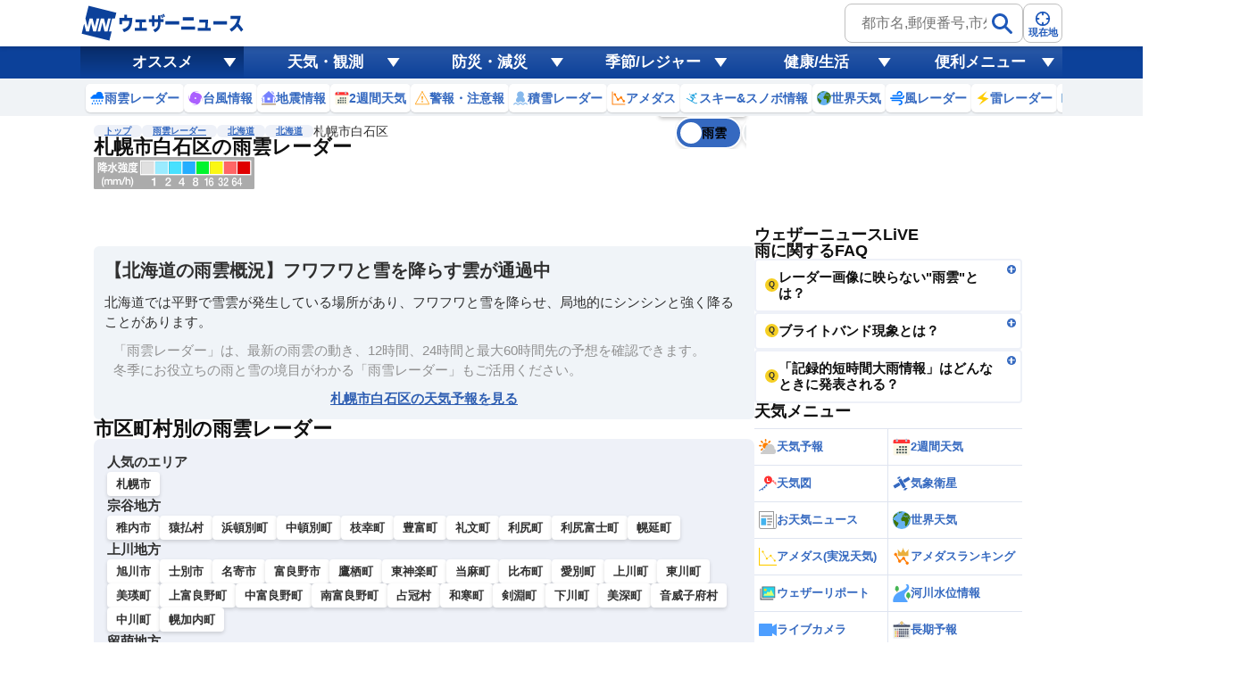

--- FILE ---
content_type: text/html;charset=utf-8
request_url: https://weathernews.jp/onebox/radar/hokkaido/01104/
body_size: 17816
content:
<!DOCTYPE html><html  lang="ja"><head><meta charset="utf-8"><meta name="viewport" content="width=device-width,initial-scale=1.0,minimum-scale=1.0,maximum-scale=3.0,user-scalable=yes"><script type="importmap">{"imports":{"#entry":"https://site.weathernews.jp/site/onebox/radar/_nuxt/CKG62jhk.js"}}</script><title>札幌市白石区の雨雲レーダー【予想60時間】 - ウェザーニュース</title><link rel="preconnect" href="https://site.weathernews.jp" crossorigin="anonymous"><script src="https://www.googletagservices.com/tag/js/gpt.js" async></script><link rel="stylesheet" href="https://site.weathernews.jp/site/onebox/radar/_nuxt/entry.CD1STmHP.css" crossorigin><link rel="stylesheet" href="https://site.weathernews.jp/site/onebox/radar/_nuxt/maplibre.DAnDW25F.css" crossorigin><link rel="stylesheet" href="https://site.weathernews.jp/site/onebox/radar/_nuxt/breadCrumb.CiP8mCtz.css" crossorigin><link rel="stylesheet" href="https://site.weathernews.jp/site/onebox/radar/_nuxt/Contents.owBbuTmy.css" crossorigin><link rel="stylesheet" href="https://site.weathernews.jp/site/onebox/radar/_nuxt/PrefLink.wRGKwsOf.css" crossorigin><link rel="stylesheet" href="https://site.weathernews.jp/site/onebox/radar/_nuxt/content.KHOLNbWw.css" crossorigin><link rel="modulepreload" as="script" crossorigin href="https://site.weathernews.jp/site/onebox/radar/_nuxt/CKG62jhk.js"><link rel="modulepreload" as="script" crossorigin href="https://site.weathernews.jp/site/onebox/radar/_nuxt/BdY9undz.js"><link rel="modulepreload" as="script" crossorigin href="https://site.weathernews.jp/site/onebox/radar/_nuxt/Bd4zYOtq.js"><link rel="modulepreload" as="script" crossorigin href="https://site.weathernews.jp/site/onebox/radar/_nuxt/CanS9KV-.js"><link rel="modulepreload" as="script" crossorigin href="https://site.weathernews.jp/site/onebox/radar/_nuxt/Ce-CDhu5.js"><link rel="modulepreload" as="script" crossorigin href="https://site.weathernews.jp/site/onebox/radar/_nuxt/DtAfNGIr.js"><link rel="modulepreload" as="script" crossorigin href="https://site.weathernews.jp/site/onebox/radar/_nuxt/BsjWA1ub.js"><link rel="preload" as="fetch" fetchpriority="low" crossorigin="anonymous" href="https://site.weathernews.jp/site/onebox/radar/_nuxt/builds/meta/7514be0c-48ef-49c8-9d65-be9946405f5f.json"><link rel="dns-prefetch" href="https://site.weathernews.jp"><link rel="dns-prefetch" href="https://gvs.weathernews.jp"><link rel="dns-prefetch" href="https://gis.weathernews.jp"><link rel="icon" type="image/x-icon" href="https://gvs.weathernews.jp/favicon.ico"><script type="application/ld+json">[{"@context":"https://schema.org","@type":"BreadcrumbList","itemListElement":[{"@type":"ListItem","position":1,"item":{"@id":"https://weathernews.jp/onebox/radar/","name":"雨雲レーダー"}},{"@type":"ListItem","position":2,"item":{"@id":"https://weathernews.jp/onebox/radar/hokkaido/","name":"北海道"}},{"@type":"ListItem","position":3,"item":{"@id":"https://weathernews.jp/onebox/radar/hokkaido/","name":"北海道"}},{"@type":"ListItem","position":4,"item":{"name":"札幌市白石区"}}]}]</script><meta name="description" content="【60時間先までの雨雲をチェック】札幌市白石区のリアルタイムな雨雲の動きから最長60時間先の予報まで確認できます。現在地から目的地までのズームも簡単！台風やゲリラ豪雨・雷雨、大雪時などの防災時や毎日の生活にお役立てください。"><meta property="og:title" content="札幌市白石区の雨雲レーダー【予想60時間】 - ウェザーニュース"><meta property="og:description" content="【60時間先までの雨雲をチェック】札幌市白石区のリアルタイムな雨雲の動きから最長60時間先の予報まで確認できます。現在地から目的地までのズームも簡単！台風やゲリラ豪雨・雷雨、大雪時などの防災時や毎日の生活にお役立てください。"><meta property="og:url" content="https://weathernews.jp/onebox/radar/hokkaido/01104/"><meta name="apple-mobile-web-app-title" content="雨雲レーダー"><meta name="keywords" content="雨雲レーダー,札幌市白石区,リアルタイム,ウェザーニュース"><meta property="og:image" content="https://gvs.weathernews.jp/common/images/ogp/radar@1x.png"><meta property="og:type" content="website"><meta property="og:site_name" content="ウェザーニュース"><meta name="twitter:card" content="summary_large_image"><meta name="twitter:site" content="@wni_jp"><meta name="twitter:creator" content="@wni_jp"><meta name="twitter:image" content="https://gvs.weathernews.jp/common/images/ogp/radar@1x.png"><meta property="fb:app_id" content="1500388770270212"><meta name="apple-itunes-app" content="app-id=302955766"><meta name="apple-mobile-web-app-capable" content="yes"><link rel="canonical" href="https://weathernews.jp/onebox/radar/hokkaido/01104/"><meta name="wntouch_enable" content="no"><meta name="wntouch_ch" content><meta name="wntouch_icon" content><meta name="wntouch_icon_gray" content><meta name="wntouch_icon_setting" content><meta name="wntouch_title" content><meta name="wntouch_count" content><meta name="wntouch_url" content><script type="module" src="https://site.weathernews.jp/site/onebox/radar/_nuxt/CKG62jhk.js" crossorigin></script></head><body><div id="__nuxt"><div><!--[--><header class="globalHeader is-fixed" is-webview-prop="false" data-v-d208d231 data-v-5d8dc5a4><section class="headerTop" data-v-5d8dc5a4><div class="inner wrap" data-v-5d8dc5a4><div class="wniLogo" data-v-5d8dc5a4><a href="https://weathernews.jp/?fm=header" data-v-5d8dc5a4><img src="https://gvs.weathernews.jp/onebox/img/header/logo_wni.svg" width="184" height="40" alt="ウェザーニュース" class="pc" data-v-5d8dc5a4><img src="https://gvs.weathernews.jp/onebox/img/header/logo_wni_sp.svg" width="36" height="36" alt="ウェザーニュース" class="sp" data-v-5d8dc5a4></a></div><div class="history" data-v-5d8dc5a4 data-v-79f49f5e><!--[--><!--]--></div><div class="headerSearchArea" data-v-5d8dc5a4 data-v-7d9d6290><form class="form pc" data-v-7d9d6290><label for="" class="search" data-v-7d9d6290><input id="search_pc" type="text" placeholder="都市名,郵便番号,市外局番など" class="input" data-v-7d9d6290><button class="submit" aria-label="検索" data-v-7d9d6290><img src="https://gvs.weathernews.jp/onebox/img/icon/icon_mushimegane.svg" width="30px" height="30px" class="icon" alt="" data-v-7d9d6290></button></label><div style="display:none;" class="search_pc_block" data-v-7d9d6290 data-v-2b9f2adb><p class="search_tit" data-v-2b9f2adb> 検索結果 (0) </p><ul class="topics_list" data-v-2b9f2adb><!--[--><!--]--></ul></div></form><button id="headerOverlayBtn__search" class="button sp" data-v-7d9d6290><span class="plainImage" data-v-7d9d6290><img src="https://gvs.weathernews.jp/onebox/img/icon/icon_mushimegane--blue.svg" width="20" height="20" alt="" loading="lazy" data-v-7d9d6290></span><span class="text" data-v-7d9d6290>検索</span></button><button class="button" data-v-7d9d6290><span class="plainImage" data-v-7d9d6290><img src="https://gvs.weathernews.jp/onebox/img/icon/icon_search.svg" width="20" height="20" alt="" loading="lazy" data-v-7d9d6290></span><span class="text" data-v-7d9d6290>現在地</span></button></div><!----></div><div class="button sp" style="background-color:#3569c0;" data-v-5d8dc5a4><div class="circle" data-v-5d8dc5a4></div></div></section><!----><section class="headerBottom" category data-v-5d8dc5a4 data-v-bf80b6b3><div class="menu" style="background-color:#0c419a;" data-v-bf80b6b3><ul class="menu-inner wrap" data-v-bf80b6b3><!--[--><li class="is-selected menu-item" data-v-bf80b6b3>オススメ</li><li class="menu-item" data-v-bf80b6b3>天気・観測</li><li class="menu-item" data-v-bf80b6b3>防災・減災</li><li class="menu-item" data-v-bf80b6b3>季節/レジャー</li><li class="menu-item" data-v-bf80b6b3>健康/生活</li><li class="menu-item" data-v-bf80b6b3>便利メニュー</li><!--]--></ul></div><div class="item" data-v-bf80b6b3><!--[--><ul style="" class="wrap item-inner" data-v-bf80b6b3><!--[--><li data-v-bf80b6b3><a href="https://weathernews.jp/onebox/radar/?fm=header" class="recommendItem" data-v-bf80b6b3 data-v-0f448a25><figure class="image" data-v-0f448a25><img src="https://gvs.weathernews.jp/onebox/img/header/icon_radar.svg" width="16" height="16" alt="" loading="lazy" data-v-0f448a25></figure><p class="text" data-v-0f448a25>雨雲レーダー</p></a></li><li data-v-bf80b6b3><a href="https://weathernews.jp/onebox/typhoon/?fm=header" class="recommendItem" data-v-bf80b6b3 data-v-0f448a25><figure class="image" data-v-0f448a25><img src="https://gvs.weathernews.jp/onebox/img/header/icon_typhoon.svg" width="16" height="16" alt="" loading="lazy" data-v-0f448a25></figure><p class="text" data-v-0f448a25>台風情報</p></a></li><li data-v-bf80b6b3><a href="https://weathernews.jp/quake/?fm=header" class="recommendItem" data-v-bf80b6b3 data-v-0f448a25><figure class="image" data-v-0f448a25><img src="https://gvs.weathernews.jp/onebox/img/header/icon_quake2.svg" width="16" height="16" alt="" loading="lazy" data-v-0f448a25></figure><p class="text" data-v-0f448a25>地震情報</p></a></li><li data-v-bf80b6b3><a href="https://weathernews.jp/onebox/tenki/week/?fm=header" class="recommendItem" data-v-bf80b6b3 data-v-0f448a25><figure class="image" data-v-0f448a25><img src="https://gvs.weathernews.jp/onebox/img/header/icon_weekly.svg" width="16" height="16" alt="" loading="lazy" data-v-0f448a25></figure><p class="text" data-v-0f448a25>2週間天気</p></a></li><li data-v-bf80b6b3><a href="https://weathernews.jp/onebox/warn/?fm=header" class="recommendItem" data-v-bf80b6b3 data-v-0f448a25><figure class="image" data-v-0f448a25><img src="https://gvs.weathernews.jp/onebox/img/icon/list-menu_icon_warning.svg" width="16" height="16" alt="" loading="lazy" data-v-0f448a25></figure><p class="text" data-v-0f448a25>警報・注意報</p></a></li><li data-v-bf80b6b3><a href="https://weathernews.jp/onebox/snowfall/?fm=header" class="recommendItem" data-v-bf80b6b3 data-v-0f448a25><figure class="image" data-v-0f448a25><img src="https://gvs.weathernews.jp/onebox/img/header/icon_snowfall.svg" width="16" height="16" alt="" loading="lazy" data-v-0f448a25></figure><p class="text" data-v-0f448a25>積雪レーダー</p></a></li><li data-v-bf80b6b3><a href="https://weathernews.jp/onebox/amedas/?fm=header" class="recommendItem" data-v-bf80b6b3 data-v-0f448a25><figure class="image" data-v-0f448a25><img src="https://gvs.weathernews.jp/onebox/img/header/icon_amedas.svg" width="16" height="16" alt="" loading="lazy" data-v-0f448a25></figure><p class="text" data-v-0f448a25>アメダス</p></a></li><li data-v-bf80b6b3><a href="https://weathernews.jp/ski/?fm=header" class="recommendItem" data-v-bf80b6b3 data-v-0f448a25><figure class="image" data-v-0f448a25><img src="https://gvs.weathernews.jp/onebox/img/header/icon_ski.svg" width="16" height="16" alt="" loading="lazy" data-v-0f448a25></figure><p class="text" data-v-0f448a25>スキー&amp;スノボ情報</p></a></li><li data-v-bf80b6b3><a href="https://weathernews.jp/onebox/tenki/world/?fm=header" class="recommendItem" data-v-bf80b6b3 data-v-0f448a25><figure class="image" data-v-0f448a25><img src="https://gvs.weathernews.jp/onebox/img/header/list-menu_icon_world.svg" width="16" height="16" alt="" loading="lazy" data-v-0f448a25></figure><p class="text" data-v-0f448a25>世界天気</p></a></li><li data-v-bf80b6b3><a href="https://weathernews.jp/onebox/wind/?fm=header" class="recommendItem" data-v-bf80b6b3 data-v-0f448a25><figure class="image" data-v-0f448a25><img src="https://gvs.weathernews.jp/onebox/img/header/icon_wind.svg" width="16" height="16" alt="" loading="lazy" data-v-0f448a25></figure><p class="text" data-v-0f448a25>風レーダー</p></a></li><li data-v-bf80b6b3><a href="https://weathernews.jp/onebox/thunder/?fm=header" class="recommendItem" data-v-bf80b6b3 data-v-0f448a25><figure class="image" data-v-0f448a25><img src="https://gvs.weathernews.jp/onebox/img/icon/list-menu_icon_thunder.svg" width="16" height="16" alt="" loading="lazy" data-v-0f448a25></figure><p class="text" data-v-0f448a25>雷レーダー</p></a></li><li data-v-bf80b6b3><a href="https://weathernews.jp/onebox/livecam/?fm=header" class="recommendItem" data-v-bf80b6b3 data-v-0f448a25><figure class="image" data-v-0f448a25><img src="https://gvs.weathernews.jp/onebox/img/header/icon_livecam.svg" width="16" height="16" alt="" loading="lazy" data-v-0f448a25></figure><p class="text" data-v-0f448a25>ライブカメラ</p></a></li><li data-v-bf80b6b3><a href="https://weathernews.jp/s/topics/?fm=header" class="recommendItem" data-v-bf80b6b3 data-v-0f448a25><figure class="image" data-v-0f448a25><img src="https://gvs.weathernews.jp/onebox/img/header/icon_topics.svg" width="16" height="16" alt="" loading="lazy" data-v-0f448a25></figure><p class="text" data-v-0f448a25>お天気ニュース</p></a></li><li data-v-bf80b6b3><a href="https://wxrepo.weathernews.jp/report/?fm=header" class="recommendItem" data-v-bf80b6b3 data-v-0f448a25><figure class="image" data-v-0f448a25><img src="https://gvs.weathernews.jp/onebox/img/header/icon_reportmap.svg" width="16" height="16" alt="" loading="lazy" data-v-0f448a25></figure><p class="text" data-v-0f448a25>ウェザーリポート</p></a></li><!--]--></ul><ul style="display:none;" class="wrap item-inner" data-v-bf80b6b3><!--[--><li data-v-bf80b6b3><a href="https://weathernews.jp/?fm=header" class="recommendItem" data-v-bf80b6b3 data-v-0f448a25><!----><p class="text" data-v-0f448a25>天気TOP</p></a></li><li data-v-bf80b6b3><a href="https://weathernews.jp/onebox/tenki/week/?fm=header" class="recommendItem" data-v-bf80b6b3 data-v-0f448a25><!----><p class="text" data-v-0f448a25>2週間天気</p></a></li><li data-v-bf80b6b3><a href="https://weathernews.jp/onebox/tenki/world/?fm=header" class="recommendItem" data-v-bf80b6b3 data-v-0f448a25><!----><p class="text" data-v-0f448a25>世界天気</p></a></li><li data-v-bf80b6b3><a href="https://weathernews.jp/onebox/radar/?fm=header" class="recommendItem" data-v-bf80b6b3 data-v-0f448a25><!----><p class="text" data-v-0f448a25>雨雲レーダー</p></a></li><li data-v-bf80b6b3><a href="https://weathernews.jp/onebox/rainsnow/?fm=header" class="recommendItem" data-v-bf80b6b3 data-v-0f448a25><!----><p class="text" data-v-0f448a25>雨雪レーダー</p></a></li><li data-v-bf80b6b3><a href="https://weathernews.jp/onebox/snowfall/?fm=header" class="recommendItem" data-v-bf80b6b3 data-v-0f448a25><!----><p class="text" data-v-0f448a25>積雪レーダー</p></a></li><li data-v-bf80b6b3><a href="https://weathernews.jp/onebox/wind/?fm=header" class="recommendItem" data-v-bf80b6b3 data-v-0f448a25><!----><p class="text" data-v-0f448a25>風レーダー</p></a></li><li data-v-bf80b6b3><a href="https://weathernews.jp/onebox/thunder/?fm=header" class="recommendItem" data-v-bf80b6b3 data-v-0f448a25><!----><p class="text" data-v-0f448a25>雷レーダー</p></a></li><li data-v-bf80b6b3><a href="https://weathernews.jp/onebox/tenki/world/radar/?fm=header" class="recommendItem" data-v-bf80b6b3 data-v-0f448a25><!----><p class="text" data-v-0f448a25>世界の雨雲レーダー</p></a></li><li data-v-bf80b6b3><a href="https://weathernews.jp/onebox/chart/?fm=header" class="recommendItem" data-v-bf80b6b3 data-v-0f448a25><!----><p class="text" data-v-0f448a25>天気図</p></a></li><li data-v-bf80b6b3><a href="https://weathernews.jp/onebox/amedas/?fm=header" class="recommendItem" data-v-bf80b6b3 data-v-0f448a25><!----><p class="text" data-v-0f448a25>アメダス</p></a></li><li data-v-bf80b6b3><a href="https://weathernews.jp/map/air_temp.html?fm=header" class="recommendItem" data-v-bf80b6b3 data-v-0f448a25><!----><p class="text" data-v-0f448a25>寒気・暖気予想</p></a></li><li data-v-bf80b6b3><a href="https://weathernews.jp/map/cloud.html?fm=header" class="recommendItem" data-v-bf80b6b3 data-v-0f448a25><!----><p class="text" data-v-0f448a25>雲量予想</p></a></li><li data-v-bf80b6b3><a href="https://weathernews.jp/map/thunder.html?fm=header" class="recommendItem" data-v-bf80b6b3 data-v-0f448a25><!----><p class="text" data-v-0f448a25>発雷確率</p></a></li><li data-v-bf80b6b3><a href="https://weathernews.jp/guerrilla/?fm=header" class="recommendItem" data-v-bf80b6b3 data-v-0f448a25><!----><p class="text" data-v-0f448a25>ゲリラ雷雨レーダー</p></a></li><li data-v-bf80b6b3><a href="https://weathernews.jp/onebox/satellite/?fm=header" class="recommendItem" data-v-bf80b6b3 data-v-0f448a25><!----><p class="text" data-v-0f448a25>衛星画像</p></a></li><li data-v-bf80b6b3><a href="https://weathernews.jp/opinion/?fm=header" class="recommendItem" data-v-bf80b6b3 data-v-0f448a25><!----><p class="text" data-v-0f448a25>長期予報</p></a></li><li data-v-bf80b6b3><a href="https://weathernews.jp/s/topics/?fm=header" class="recommendItem" data-v-bf80b6b3 data-v-0f448a25><!----><p class="text" data-v-0f448a25>お天気ニュース</p></a></li><li data-v-bf80b6b3><a href="https://wxrepo.weathernews.jp/report/?fm=header" class="recommendItem" data-v-bf80b6b3 data-v-0f448a25><!----><p class="text" data-v-0f448a25>ウェザーリポート</p></a></li><li data-v-bf80b6b3><a href="https://weathernews.jp/wnl/?fm=header" class="recommendItem" data-v-bf80b6b3 data-v-0f448a25><!----><p class="text" data-v-0f448a25>ウェザーニュースLiVE</p></a></li><li data-v-bf80b6b3><a href="https://weathernews.jp/onebox/river/?fm=header" class="recommendItem" data-v-bf80b6b3 data-v-0f448a25><!----><p class="text" data-v-0f448a25>河川水位情報</p></a></li><li data-v-bf80b6b3><a href="https://weathernews.jp/onebox/livecam/?fm=header" class="recommendItem" data-v-bf80b6b3 data-v-0f448a25><!----><p class="text" data-v-0f448a25>ライブカメラ</p></a></li><li data-v-bf80b6b3><a href="https://weathernews.jp/s/kosa/radar.html?fm=header" class="recommendItem" data-v-bf80b6b3 data-v-0f448a25><!----><p class="text" data-v-0f448a25>黄砂レーダー</p></a></li><!--]--></ul><ul style="display:none;" class="wrap item-inner" data-v-bf80b6b3><!--[--><li data-v-bf80b6b3><a href="https://weathernews.jp/onebox/warn/?fm=header" class="recommendItem" data-v-bf80b6b3 data-v-0f448a25><!----><p class="text" data-v-0f448a25>警報・注意報</p></a></li><li data-v-bf80b6b3><a href="https://weathernews.jp/onebox/typhoon/?fm=header" class="recommendItem" data-v-bf80b6b3 data-v-0f448a25><!----><p class="text" data-v-0f448a25>台風情報</p></a></li><li data-v-bf80b6b3><a href="https://weathernews.jp/quake/?fm=header" class="recommendItem" data-v-bf80b6b3 data-v-0f448a25><!----><p class="text" data-v-0f448a25>地震情報</p></a></li><li data-v-bf80b6b3><a href="https://weathernews.jp/tsunami/?fm=header" class="recommendItem" data-v-bf80b6b3 data-v-0f448a25><!----><p class="text" data-v-0f448a25>津波情報</p></a></li><li data-v-bf80b6b3><a href="https://weathernews.jp/s/volcano/?fm=header" class="recommendItem" data-v-bf80b6b3 data-v-0f448a25><!----><p class="text" data-v-0f448a25>火山情報</p></a></li><li data-v-bf80b6b3><a href="https://weathernews.jp/s/gensai/?fm=header" class="recommendItem" data-v-bf80b6b3 data-v-0f448a25><!----><p class="text" data-v-0f448a25>減災情報</p></a></li><li data-v-bf80b6b3><a href="https://weathernews.jp/onebox/evacuation/?fm=header" class="recommendItem" data-v-bf80b6b3 data-v-0f448a25><!----><p class="text" data-v-0f448a25>避難情報</p></a></li><li data-v-bf80b6b3><a href="https://weathernews.jp/s/gensai/handbook/?fm=header" class="recommendItem" data-v-bf80b6b3 data-v-0f448a25><!----><p class="text" data-v-0f448a25>防災減災ハンドブック</p></a></li><!--]--></ul><ul style="display:none;" class="wrap item-inner" data-v-bf80b6b3><!--[--><li data-v-bf80b6b3><a href="https://weathernews.jp/ski/?fm=header" class="recommendItem" data-v-bf80b6b3 data-v-0f448a25><!----><p class="text" data-v-0f448a25>スキー＆スノボ情報</p></a></li><li data-v-bf80b6b3><a href="https://weathernews.jp/sakura/?fm=header" class="recommendItem" data-v-bf80b6b3 data-v-0f448a25><!----><p class="text" data-v-0f448a25>さくら開花情報</p></a></li><li data-v-bf80b6b3><a href="https://weathernews.jp/hatsumoude/?fm=header" class="recommendItem" data-v-bf80b6b3 data-v-0f448a25><!----><p class="text" data-v-0f448a25>初詣情報</p></a></li><li data-v-bf80b6b3><a href="https://weathernews.jp/illumi/?fm=header" class="recommendItem" data-v-bf80b6b3 data-v-0f448a25><!----><p class="text" data-v-0f448a25>イルミネーション情報</p></a></li><li data-v-bf80b6b3><a href="https://weathernews.jp/mountain/?fm=header" class="recommendItem" data-v-bf80b6b3 data-v-0f448a25><!----><p class="text" data-v-0f448a25>山の天気</p></a></li><li data-v-bf80b6b3><a href="https://weathernews.jp/hanabi/?fm=header" class="recommendItem" data-v-bf80b6b3 data-v-0f448a25><!----><p class="text" data-v-0f448a25>花火大会の天気</p></a></li><li data-v-bf80b6b3><a href="https://weathernews.jp/hotaru/?fm=header" class="recommendItem" data-v-bf80b6b3 data-v-0f448a25><!----><p class="text" data-v-0f448a25>ほたる情報</p></a></li><li data-v-bf80b6b3><a href="https://weathernews.jp/ajisai/?fm=header" class="recommendItem" data-v-bf80b6b3 data-v-0f448a25><!----><p class="text" data-v-0f448a25>あじさい情報</p></a></li><li data-v-bf80b6b3><a href="https://weathernews.jp/s/star/?fm=header" class="recommendItem" data-v-bf80b6b3 data-v-0f448a25><!----><p class="text" data-v-0f448a25>星空情報</p></a></li><li data-v-bf80b6b3><a href="https://weathernews.jp/s/marine/?fm=header" class="recommendItem" data-v-bf80b6b3 data-v-0f448a25><!----><p class="text" data-v-0f448a25>マリン天気(海の天気)</p></a></li><li data-v-bf80b6b3><a href="https://weathernews.jp/s/fishing/?fm=header" class="recommendItem" data-v-bf80b6b3 data-v-0f448a25><!----><p class="text" data-v-0f448a25>釣り天気</p></a></li><li data-v-bf80b6b3><a href="https://weathernews.jp/s/stadium/?fm=header" class="recommendItem" data-v-bf80b6b3 data-v-0f448a25><!----><p class="text" data-v-0f448a25>スポーツ天気</p></a></li><li data-v-bf80b6b3><a href="https://weathernews.jp/golf/?fm=header" class="recommendItem" data-v-bf80b6b3 data-v-0f448a25><!----><p class="text" data-v-0f448a25>ゴルフ場の天気</p></a></li><li data-v-bf80b6b3><a href="https://weathernews.jp/koyo/?fm=header" class="recommendItem" data-v-bf80b6b3 data-v-0f448a25><!----><p class="text" data-v-0f448a25>紅葉情報</p></a></li><li data-v-bf80b6b3><a href="https://weathernews.jp/sunrise/?fm=header" class="recommendItem" data-v-bf80b6b3 data-v-0f448a25><!----><p class="text" data-v-0f448a25>初日の出情報</p></a></li><!--]--></ul><ul style="display:none;" class="wrap item-inner" data-v-bf80b6b3><!--[--><li data-v-bf80b6b3><a href="https://weathernews.jp/pollen/?fm=header" class="recommendItem" data-v-bf80b6b3 data-v-0f448a25><!----><p class="text" data-v-0f448a25>花粉飛散情報</p></a></li><li data-v-bf80b6b3><a href="https://weathernews.jp/pain/?fm=header" class="recommendItem" data-v-bf80b6b3 data-v-0f448a25><!----><p class="text" data-v-0f448a25>天気痛予報</p></a></li><li data-v-bf80b6b3><a href="https://weathernews.jp/heatstroke/?fm=header" class="recommendItem" data-v-bf80b6b3 data-v-0f448a25><!----><p class="text" data-v-0f448a25>熱中症予報</p></a></li><li data-v-bf80b6b3><a href="https://weathernews.jp/s/uv/?fm=header" class="recommendItem" data-v-bf80b6b3 data-v-0f448a25><!----><p class="text" data-v-0f448a25>紫外線予報</p></a></li><li data-v-bf80b6b3><a href="https://weathernews.jp/clothes/?fm=header" class="recommendItem" data-v-bf80b6b3 data-v-0f448a25><!----><p class="text" data-v-0f448a25>服装予報</p></a></li><li data-v-bf80b6b3><a href="https://weathernews.jp/s/laundry/?fm=header" class="recommendItem" data-v-bf80b6b3 data-v-0f448a25><!----><p class="text" data-v-0f448a25>お洗濯情報</p></a></li><li data-v-bf80b6b3><a href="https://weathernews.jp/cold/?fm=header" class="recommendItem" data-v-bf80b6b3 data-v-0f448a25><!----><p class="text" data-v-0f448a25>風邪予防指数</p></a></li><li data-v-bf80b6b3><a href="https://weathernews.jp/dry/?fm=header" class="recommendItem" data-v-bf80b6b3 data-v-0f448a25><!----><p class="text" data-v-0f448a25>乾燥指数</p></a></li><!--]--></ul><ul style="display:none;" class="wrap item-inner" data-v-bf80b6b3><!--[--><li data-v-bf80b6b3><a href="https://weathernews.jp/about_forecast/?fm=header" class="recommendItem" data-v-bf80b6b3 data-v-0f448a25><!----><p class="text" data-v-0f448a25>予報精度向上の取り組み</p></a></li><li data-v-bf80b6b3><a href="https://weathernews.jp/about_forecast/faq/?fm=header" class="recommendItem" data-v-bf80b6b3 data-v-0f448a25><!----><p class="text" data-v-0f448a25>予報に関するよくある質問</p></a></li><li data-v-bf80b6b3><a href="https://weathernews.myshopify.com/?fm=header" class="recommendItem" data-v-bf80b6b3 data-v-0f448a25><!----><p class="text" data-v-0f448a25>SORASHOP</p></a></li><li data-v-bf80b6b3><a href="https://labs.weathernews.jp/data.html?fm=header" class="recommendItem" data-v-bf80b6b3 data-v-0f448a25><!----><p class="text" data-v-0f448a25>Labs Ch.</p></a></li><li data-v-bf80b6b3><a href="https://weathernews.jp/s/solution/sample/?fm=header" class="recommendItem" data-v-bf80b6b3 data-v-0f448a25><!----><p class="text" data-v-0f448a25>マイソリューション</p></a></li><li data-v-bf80b6b3><a href="https://weathernews.jp/quake/html/urgentquake.html?fm=header" class="recommendItem" data-v-bf80b6b3 data-v-0f448a25><!----><p class="text" data-v-0f448a25>The Last 10-Second</p></a></li><!--]--></ul><!--]--><button style="background-color:#0c419a;" class="item-other" data-v-bf80b6b3><img src="https://gvs.weathernews.jp/onebox/img/header/icon_hamburger.svg" width="15" height="15" alt="他メニュー" data-v-bf80b6b3></button></div></section></header><div class="content" data-v-d208d231><ul class="breadcrumb" is-webview-prop="false" data-v-d208d231 data-v-53ab8f1c><li data-v-53ab8f1c><a href="https://weathernews.jp" class="link" data-v-53ab8f1c>トップ</a></li><!--[--><li data-v-53ab8f1c><a href="/onebox/radar/" class="link" data-v-53ab8f1c>雨雲レーダー</a></li><li data-v-53ab8f1c><a href="/onebox/radar/hokkaido/" class="link" data-v-53ab8f1c>北海道</a></li><li data-v-53ab8f1c><a href="/onebox/radar/hokkaido/" class="link" data-v-53ab8f1c>北海道</a></li><li data-v-53ab8f1c><p class="text" data-v-53ab8f1c>札幌市白石区</p></li><!--]--></ul><!----><div class="main-sub-container" data-v-d208d231><main class="main" data-v-d208d231><!--[--><section class="zoomMap" data-v-a2fbb90b><div class="sectiontitle" data-v-a2fbb90b data-v-d991d0e6><div class="inner" data-v-d991d0e6><h1 class="title" data-v-d991d0e6>札幌市白石区の雨雲レーダー</h1><!----></div></div><div class="map" data-v-a2fbb90b><img onerror="this.setAttribute(&#39;data-error&#39;, 1)" alt="legend" loading="lazy" data-nuxt-img srcset="https://tile.weathernews.jp/nowcast/res/legend_zoomradar_rain@2x.png 1x, https://tile.weathernews.jp/nowcast/res/legend_zoomradar_rain@2x.png 2x" class="legend" src="https://tile.weathernews.jp/nowcast/res/legend_zoomradar_rain@2x.png" data-v-a2fbb90b><div class="map-container" data-v-a2fbb90b><!----><div class="setting__panel" data-v-a2fbb90b><div class="setting__panel-item" data-v-a2fbb90b><p class="setting__panel-item-title" data-v-a2fbb90b> 地図選択 </p><div class="setting__panel-item-content" data-v-a2fbb90b><div class="setting__panel-item-content-block" data-selected="true" data-v-a2fbb90b><figure data-v-a2fbb90b><img onerror="this.setAttribute(&#39;data-error&#39;, 1)" width="28" height="28" alt loading="lazy" data-nuxt-img srcset="https://gvs.weathernews.jp/onebox/radar/img/icon/image_map_normal.jpg 1x, https://gvs.weathernews.jp/onebox/radar/img/icon/image_map_normal.jpg 2x" src="https://gvs.weathernews.jp/onebox/radar/img/icon/image_map_normal.jpg" data-v-a2fbb90b></figure><p data-v-a2fbb90b> 標準 </p></div><div class="setting__panel-item-content-block" data-selected="false" data-v-a2fbb90b><figure data-v-a2fbb90b><img onerror="this.setAttribute(&#39;data-error&#39;, 1)" width="28" height="28" alt loading="lazy" data-nuxt-img srcset="https://gvs.weathernews.jp/onebox/radar/img/icon/image_map_satellite.jpg 1x, https://gvs.weathernews.jp/onebox/radar/img/icon/image_map_satellite.jpg 2x" src="https://gvs.weathernews.jp/onebox/radar/img/icon/image_map_satellite.jpg" data-v-a2fbb90b></figure><p data-v-a2fbb90b> 衛星 </p></div></div></div><div class="setting__panel-item" data-v-a2fbb90b><p class="setting__panel-item-title" data-v-a2fbb90b> 背景色調整 </p><div class="setting__panel-item-content" data-v-a2fbb90b><input id="bg_bright" value="0" type="range" name="bg_bright" min="0" max="0.7" step="0.1" class="setting__panel-item-content-input" style="background:linear-gradient(90deg, #3569c0 0%, #9fa9b3 100%);" data-v-a2fbb90b><div class="setting__panel-item-content-labels" data-v-a2fbb90b><p data-v-a2fbb90b> 明るい </p><p data-v-a2fbb90b> 暗い </p></div></div></div><div class="setting__panel-item" data-v-a2fbb90b><p class="setting__panel-item-title" data-v-a2fbb90b>雨雲 の色調節 </p><div class="setting__panel-item-content" data-v-a2fbb90b><input id="echo_bright" value="0.8" type="range" name="echo_bright" min="0.1" max="1" step="0.1" class="setting__panel-item-content-input" style="background:linear-gradient(90deg, #3569c0 77.77777777777779%, #9fa9b3 12.222222222222223%);" data-v-a2fbb90b><div class="setting__panel-item-content-labels" data-v-a2fbb90b><p data-v-a2fbb90b> 薄い </p><p data-v-a2fbb90b> 濃い </p></div></div></div><button class="setting__panel-button" data-v-a2fbb90b> 閉じる </button></div><div class="maplibregl-control-container" data-v-a2fbb90b><div class="maplibregl-ctrl-top-left" data-v-a2fbb90b></div><div class="maplibregl-ctrl-top-right" data-v-a2fbb90b></div><div class="maplibregl-ctrl-bottom-left left_panel_items" data-v-a2fbb90b><div class="maplibregl-ctrl maplibregl-ctrl-group button_inside" data-v-a2fbb90b><button class="maplibregl-ctrl-zoom-in" type="button" title="Zoom in" aria-label="Zoom in" aria-disabled="false" data-v-a2fbb90b><span class="maplibregl-ctrl-icon" aria-hidden="true" data-v-a2fbb90b></span></button><button class="maplibregl-ctrl-zoom-out" type="button" title="Zoom out" aria-label="Zoom out" aria-disabled="false" data-v-a2fbb90b><span class="maplibregl-ctrl-icon" aria-hidden="true" data-v-a2fbb90b></span></button></div><div class="maplibregl-ctrl maplibregl-ctrl-group button_inside" data-v-a2fbb90b><button class="maplibregl-ctrl-geolocate" type="button" aria-pressed="false" data-v-a2fbb90b><span class="custom-geolocate-icon" aria-hidden="true" data-v-a2fbb90b></span></button></div><div class="maplibregl-ctrl maplibregl-ctrl-group button_inside" data-v-a2fbb90b><div class="map__block" data-v-a2fbb90b><button data-v-a2fbb90b><span class="custom-geolocate-icon" data-type="setting" aria-hidden="true" data-v-a2fbb90b></span></button></div></div></div><div class="maplibregl-ctrl-bottom-right button_group_right" data-v-a2fbb90b><div class="maplibregl-ctrl maplibregl-ctrl-group button_inside" data-v-a2fbb90b><button class="circle" data-v-a2fbb90b><span class="custom-geolocate-icon" data-type="comment" aria-hidden="true" data-v-a2fbb90b></span></button><p class="map__button-text pc" data-v-a2fbb90b> 予報士コメント </p><div class="map__balloon" data-type="comment" data-v-a2fbb90b><p class="map__balloon-title" data-v-a2fbb90b>【北海道の雨雲概況】フワフワと雪を降らす雲が通過中</p><p class="map__balloon-text" data-v-a2fbb90b>北海道では平野で雪雲が発生している場所があり、フワフワと雪を降らせ、局地的にシンシンと強く降ることがあります。</p></div></div><div class="maplibregl-ctrl map__radars" data-v-a2fbb90b><div class="map__radars-inner" data-v-a2fbb90b><p class="is-selected map__radar" data-weather="rain" data-v-a2fbb90b><span class="map__radar-icon" data-v-a2fbb90b></span><span class="map__radar-text" data-v-a2fbb90b>雨雲</span></p><!----><a href="/onebox/thunder/hokkaido/01104/" class="map__radar" data-weather="thunder" data-v-a2fbb90b><span class="map__radar-icon" data-v-a2fbb90b></span><span class="map__radar-text" data-v-a2fbb90b>雷</span></a><a href="/onebox/wind/hokkaido/hokkaido/01104/" class="map__radar" data-weather="wind" data-v-a2fbb90b><span class="map__radar-icon" data-v-a2fbb90b></span><span class="map__radar-text" data-v-a2fbb90b>風</span></a><a href="/onebox/rainsnow/hokkaido/01104/" class="map__radar" data-weather="snow" data-v-a2fbb90b><span class="map__radar-icon" data-v-a2fbb90b></span><span class="map__radar-text" data-v-a2fbb90b>雨雪</span></a><a href="/onebox/snowfall/hokkaido/01104/" class="map__radar" data-weather="snowfall" data-v-a2fbb90b><span class="map__radar-icon" data-v-a2fbb90b></span><span class="map__radar-text" data-v-a2fbb90b>積雪</span></a></div></div></div></div></div><!----></div><div id="ads-atf-pc" class="ads" data-v-a2fbb90b data-v-86a1754b></div><div id="ads-atf-sp" class="ads" data-v-a2fbb90b data-v-86a1754b></div><div class="overview" data-v-a2fbb90b data-v-20679b1e><p class="title" data-v-20679b1e>【北海道の雨雲概況】フワフワと雪を降らす雲が通過中</p><p class="body" data-v-20679b1e>北海道では平野で雪雲が発生している場所があり、フワフワと雪を降らせ、局地的にシンシンと強く降ることがあります。</p><p class="notice" data-v-20679b1e> 「雨雲レーダー」は、最新の雨雲の動き、12時間、24時間と最大60時間先の予想を確認できます。<br data-v-20679b1e>冬季にお役立ちの雨と雪の境目がわかる「雨雪レーダー」もご活用ください。 </p><p class="text__link" style="text-align:center;" data-v-20679b1e data-v-118ef338><a href="/onebox/tenki/hokkaido/01104/" data-v-118ef338>札幌市白石区の天気予報を見る</a></p></div><!----></section><div class="spotlist" data-v-7ae20457><div class="sectiontitle" data-v-7ae20457 data-v-fc7550d0><div class="inner" data-v-fc7550d0><h2 class="title" data-v-fc7550d0>市区町村別の雨雲レーダー <!----></h2><!----><!----><!----></div><!----><!----></div><div class="sub-division-container" data-v-7ae20457><div class="sub-division-box" data-v-7ae20457><h3 class="sub-division-title" data-v-7ae20457> 人気のエリア </h3><ul class="block" data-v-7ae20457><!--[--><li data-v-7ae20457><a href="/onebox/radar/douou/01100/" class="link" data-v-7ae20457>札幌市</a></li><!--]--></ul></div><!--[--><div class="sub-division-box" data-v-7ae20457><h3 class="sub-division-title" data-v-7ae20457>宗谷地方</h3><ul class="block" data-v-7ae20457><!--[--><li data-v-7ae20457><a href="/onebox/radar/douhoku/01214/" class="link" data-v-7ae20457>稚内市</a></li><li data-v-7ae20457><a href="/onebox/radar/douhoku/01511/" class="link" data-v-7ae20457>猿払村</a></li><li data-v-7ae20457><a href="/onebox/radar/douhoku/01512/" class="link" data-v-7ae20457>浜頓別町</a></li><li data-v-7ae20457><a href="/onebox/radar/douhoku/01513/" class="link" data-v-7ae20457>中頓別町</a></li><li data-v-7ae20457><a href="/onebox/radar/douhoku/01514/" class="link" data-v-7ae20457>枝幸町</a></li><li data-v-7ae20457><a href="/onebox/radar/douhoku/01516/" class="link" data-v-7ae20457>豊富町</a></li><li data-v-7ae20457><a href="/onebox/radar/douhoku/01517/" class="link" data-v-7ae20457>礼文町</a></li><li data-v-7ae20457><a href="/onebox/radar/douhoku/01518/" class="link" data-v-7ae20457>利尻町</a></li><li data-v-7ae20457><a href="/onebox/radar/douhoku/01519/" class="link" data-v-7ae20457>利尻富士町</a></li><li data-v-7ae20457><a href="/onebox/radar/douhoku/01520/" class="link" data-v-7ae20457>幌延町</a></li><!--]--></ul></div><div class="sub-division-box" data-v-7ae20457><h3 class="sub-division-title" data-v-7ae20457>上川地方</h3><ul class="block" data-v-7ae20457><!--[--><li data-v-7ae20457><a href="/onebox/radar/douhoku/01204/" class="link" data-v-7ae20457>旭川市</a></li><li data-v-7ae20457><a href="/onebox/radar/douhoku/01220/" class="link" data-v-7ae20457>士別市</a></li><li data-v-7ae20457><a href="/onebox/radar/douhoku/01221/" class="link" data-v-7ae20457>名寄市</a></li><li data-v-7ae20457><a href="/onebox/radar/douhoku/01229/" class="link" data-v-7ae20457>富良野市</a></li><li data-v-7ae20457><a href="/onebox/radar/douhoku/01452/" class="link" data-v-7ae20457>鷹栖町</a></li><li data-v-7ae20457><a href="/onebox/radar/douhoku/01453/" class="link" data-v-7ae20457>東神楽町</a></li><li data-v-7ae20457><a href="/onebox/radar/douhoku/01454/" class="link" data-v-7ae20457>当麻町</a></li><li data-v-7ae20457><a href="/onebox/radar/douhoku/01455/" class="link" data-v-7ae20457>比布町</a></li><li data-v-7ae20457><a href="/onebox/radar/douhoku/01456/" class="link" data-v-7ae20457>愛別町</a></li><li data-v-7ae20457><a href="/onebox/radar/douhoku/01457/" class="link" data-v-7ae20457>上川町</a></li><li data-v-7ae20457><a href="/onebox/radar/douhoku/01458/" class="link" data-v-7ae20457>東川町</a></li><li data-v-7ae20457><a href="/onebox/radar/douhoku/01459/" class="link" data-v-7ae20457>美瑛町</a></li><li data-v-7ae20457><a href="/onebox/radar/douhoku/01460/" class="link" data-v-7ae20457>上富良野町</a></li><li data-v-7ae20457><a href="/onebox/radar/douhoku/01461/" class="link" data-v-7ae20457>中富良野町</a></li><li data-v-7ae20457><a href="/onebox/radar/douhoku/01462/" class="link" data-v-7ae20457>南富良野町</a></li><li data-v-7ae20457><a href="/onebox/radar/douhoku/01463/" class="link" data-v-7ae20457>占冠村</a></li><li data-v-7ae20457><a href="/onebox/radar/douhoku/01464/" class="link" data-v-7ae20457>和寒町</a></li><li data-v-7ae20457><a href="/onebox/radar/douhoku/01465/" class="link" data-v-7ae20457>剣淵町</a></li><li data-v-7ae20457><a href="/onebox/radar/douhoku/01468/" class="link" data-v-7ae20457>下川町</a></li><li data-v-7ae20457><a href="/onebox/radar/douhoku/01469/" class="link" data-v-7ae20457>美深町</a></li><li data-v-7ae20457><a href="/onebox/radar/douhoku/01470/" class="link" data-v-7ae20457>音威子府村</a></li><li data-v-7ae20457><a href="/onebox/radar/douhoku/01471/" class="link" data-v-7ae20457>中川町</a></li><li data-v-7ae20457><a href="/onebox/radar/douhoku/01472/" class="link" data-v-7ae20457>幌加内町</a></li><!--]--></ul></div><div class="sub-division-box" data-v-7ae20457><h3 class="sub-division-title" data-v-7ae20457>留萌地方</h3><ul class="block" data-v-7ae20457><!--[--><li data-v-7ae20457><a href="/onebox/radar/douhoku/01212/" class="link" data-v-7ae20457>留萌市</a></li><li data-v-7ae20457><a href="/onebox/radar/douhoku/01481/" class="link" data-v-7ae20457>増毛町</a></li><li data-v-7ae20457><a href="/onebox/radar/douhoku/01482/" class="link" data-v-7ae20457>小平町</a></li><li data-v-7ae20457><a href="/onebox/radar/douhoku/01483/" class="link" data-v-7ae20457>苫前町</a></li><li data-v-7ae20457><a href="/onebox/radar/douhoku/01484/" class="link" data-v-7ae20457>羽幌町</a></li><li data-v-7ae20457><a href="/onebox/radar/douhoku/01485/" class="link" data-v-7ae20457>初山別村</a></li><li data-v-7ae20457><a href="/onebox/radar/douhoku/01486/" class="link" data-v-7ae20457>遠別町</a></li><li data-v-7ae20457><a href="/onebox/radar/douhoku/01487/" class="link" data-v-7ae20457>天塩町</a></li><!--]--></ul></div><div class="sub-division-box" data-v-7ae20457><h3 class="sub-division-title" data-v-7ae20457>網走地方</h3><ul class="block" data-v-7ae20457><!--[--><li data-v-7ae20457><a href="/onebox/radar/doutou/01211/" class="link" data-v-7ae20457>網走市</a></li><li data-v-7ae20457><a href="/onebox/radar/doutou/01543/" class="link" data-v-7ae20457>美幌町</a></li><li data-v-7ae20457><a href="/onebox/radar/doutou/01544/" class="link" data-v-7ae20457>津別町</a></li><li data-v-7ae20457><a href="/onebox/radar/doutou/01545/" class="link" data-v-7ae20457>斜里町</a></li><li data-v-7ae20457><a href="/onebox/radar/doutou/01546/" class="link" data-v-7ae20457>清里町</a></li><li data-v-7ae20457><a href="/onebox/radar/doutou/01547/" class="link" data-v-7ae20457>小清水町</a></li><li data-v-7ae20457><a href="/onebox/radar/doutou/01552/" class="link" data-v-7ae20457>佐呂間町</a></li><li data-v-7ae20457><a href="/onebox/radar/doutou/01564/" class="link" data-v-7ae20457>大空町</a></li><!--]--></ul></div><div class="sub-division-box" data-v-7ae20457><h3 class="sub-division-title" data-v-7ae20457>北見地方</h3><ul class="block" data-v-7ae20457><!--[--><li data-v-7ae20457><a href="/onebox/radar/doutou/01208/" class="link" data-v-7ae20457>北見市</a></li><li data-v-7ae20457><a href="/onebox/radar/doutou/01549/" class="link" data-v-7ae20457>訓子府町</a></li><li data-v-7ae20457><a href="/onebox/radar/doutou/01550/" class="link" data-v-7ae20457>置戸町</a></li><!--]--></ul></div><div class="sub-division-box" data-v-7ae20457><h3 class="sub-division-title" data-v-7ae20457>紋別地方</h3><ul class="block" data-v-7ae20457><!--[--><li data-v-7ae20457><a href="/onebox/radar/doutou/01219/" class="link" data-v-7ae20457>紋別市</a></li><li data-v-7ae20457><a href="/onebox/radar/doutou/01555/" class="link" data-v-7ae20457>遠軽町</a></li><li data-v-7ae20457><a href="/onebox/radar/doutou/01559/" class="link" data-v-7ae20457>湧別町</a></li><li data-v-7ae20457><a href="/onebox/radar/doutou/01560/" class="link" data-v-7ae20457>滝上町</a></li><li data-v-7ae20457><a href="/onebox/radar/doutou/01561/" class="link" data-v-7ae20457>興部町</a></li><li data-v-7ae20457><a href="/onebox/radar/doutou/01562/" class="link" data-v-7ae20457>西興部村</a></li><li data-v-7ae20457><a href="/onebox/radar/doutou/01563/" class="link" data-v-7ae20457>雄武町</a></li><!--]--></ul></div><div class="sub-division-box" data-v-7ae20457><h3 class="sub-division-title" data-v-7ae20457>根室地方</h3><ul class="block" data-v-7ae20457><!--[--><li data-v-7ae20457><a href="/onebox/radar/doutou/01223/" class="link" data-v-7ae20457>根室市</a></li><li data-v-7ae20457><a href="/onebox/radar/doutou/01691/" class="link" data-v-7ae20457>別海町</a></li><li data-v-7ae20457><a href="/onebox/radar/doutou/01692/" class="link" data-v-7ae20457>中標津町</a></li><li data-v-7ae20457><a href="/onebox/radar/doutou/01693/" class="link" data-v-7ae20457>標津町</a></li><li data-v-7ae20457><a href="/onebox/radar/doutou/01694/" class="link" data-v-7ae20457>羅臼町</a></li><!--]--></ul></div><div class="sub-division-box" data-v-7ae20457><h3 class="sub-division-title" data-v-7ae20457>釧路地方</h3><ul class="block" data-v-7ae20457><!--[--><li data-v-7ae20457><a href="/onebox/radar/doutou/01206/" class="link" data-v-7ae20457>釧路市</a></li><li data-v-7ae20457><a href="/onebox/radar/doutou/01661/" class="link" data-v-7ae20457>釧路町</a></li><li data-v-7ae20457><a href="/onebox/radar/doutou/01662/" class="link" data-v-7ae20457>厚岸町</a></li><li data-v-7ae20457><a href="/onebox/radar/doutou/01663/" class="link" data-v-7ae20457>浜中町</a></li><li data-v-7ae20457><a href="/onebox/radar/doutou/01664/" class="link" data-v-7ae20457>標茶町</a></li><li data-v-7ae20457><a href="/onebox/radar/doutou/01665/" class="link" data-v-7ae20457>弟子屈町</a></li><li data-v-7ae20457><a href="/onebox/radar/doutou/01667/" class="link" data-v-7ae20457>鶴居村</a></li><li data-v-7ae20457><a href="/onebox/radar/doutou/01668/" class="link" data-v-7ae20457>白糠町</a></li><!--]--></ul></div><div class="sub-division-box" data-v-7ae20457><h3 class="sub-division-title" data-v-7ae20457>十勝地方</h3><ul class="block" data-v-7ae20457><!--[--><li data-v-7ae20457><a href="/onebox/radar/doutou/01207/" class="link" data-v-7ae20457>帯広市</a></li><li data-v-7ae20457><a href="/onebox/radar/doutou/01631/" class="link" data-v-7ae20457>音更町</a></li><li data-v-7ae20457><a href="/onebox/radar/doutou/01632/" class="link" data-v-7ae20457>士幌町</a></li><li data-v-7ae20457><a href="/onebox/radar/doutou/01633/" class="link" data-v-7ae20457>上士幌町</a></li><li data-v-7ae20457><a href="/onebox/radar/doutou/01634/" class="link" data-v-7ae20457>鹿追町</a></li><li data-v-7ae20457><a href="/onebox/radar/doutou/01635/" class="link" data-v-7ae20457>新得町</a></li><li data-v-7ae20457><a href="/onebox/radar/doutou/01636/" class="link" data-v-7ae20457>清水町</a></li><li data-v-7ae20457><a href="/onebox/radar/doutou/01637/" class="link" data-v-7ae20457>芽室町</a></li><li data-v-7ae20457><a href="/onebox/radar/doutou/01638/" class="link" data-v-7ae20457>中札内村</a></li><li data-v-7ae20457><a href="/onebox/radar/doutou/01639/" class="link" data-v-7ae20457>更別村</a></li><li data-v-7ae20457><a href="/onebox/radar/doutou/01641/" class="link" data-v-7ae20457>大樹町</a></li><li data-v-7ae20457><a href="/onebox/radar/doutou/01642/" class="link" data-v-7ae20457>広尾町</a></li><li data-v-7ae20457><a href="/onebox/radar/doutou/01643/" class="link" data-v-7ae20457>幕別町</a></li><li data-v-7ae20457><a href="/onebox/radar/doutou/01644/" class="link" data-v-7ae20457>池田町</a></li><li data-v-7ae20457><a href="/onebox/radar/doutou/01645/" class="link" data-v-7ae20457>豊頃町</a></li><li data-v-7ae20457><a href="/onebox/radar/doutou/01646/" class="link" data-v-7ae20457>本別町</a></li><li data-v-7ae20457><a href="/onebox/radar/doutou/01647/" class="link" data-v-7ae20457>足寄町</a></li><li data-v-7ae20457><a href="/onebox/radar/doutou/01648/" class="link" data-v-7ae20457>陸別町</a></li><li data-v-7ae20457><a href="/onebox/radar/doutou/01649/" class="link" data-v-7ae20457>浦幌町</a></li><!--]--></ul></div><div class="sub-division-box" data-v-7ae20457><h3 class="sub-division-title" data-v-7ae20457>胆振地方</h3><ul class="block" data-v-7ae20457><!--[--><li data-v-7ae20457><a href="/onebox/radar/dounan/01205/" class="link" data-v-7ae20457>室蘭市</a></li><li data-v-7ae20457><a href="/onebox/radar/dounan/01213/" class="link" data-v-7ae20457>苫小牧市</a></li><li data-v-7ae20457><a href="/onebox/radar/dounan/01230/" class="link" data-v-7ae20457>登別市</a></li><li data-v-7ae20457><a href="/onebox/radar/dounan/01233/" class="link" data-v-7ae20457>伊達市</a></li><li data-v-7ae20457><a href="/onebox/radar/dounan/01571/" class="link" data-v-7ae20457>豊浦町</a></li><li data-v-7ae20457><a href="/onebox/radar/dounan/01575/" class="link" data-v-7ae20457>壮瞥町</a></li><li data-v-7ae20457><a href="/onebox/radar/dounan/01578/" class="link" data-v-7ae20457>白老町</a></li><li data-v-7ae20457><a href="/onebox/radar/dounan/01581/" class="link" data-v-7ae20457>厚真町</a></li><li data-v-7ae20457><a href="/onebox/radar/dounan/01584/" class="link" data-v-7ae20457>洞爺湖町</a></li><li data-v-7ae20457><a href="/onebox/radar/dounan/01585/" class="link" data-v-7ae20457>安平町</a></li><li data-v-7ae20457><a href="/onebox/radar/dounan/01586/" class="link" data-v-7ae20457>むかわ町</a></li><!--]--></ul></div><div class="sub-division-box" data-v-7ae20457><h3 class="sub-division-title" data-v-7ae20457>日高地方</h3><ul class="block" data-v-7ae20457><!--[--><li data-v-7ae20457><a href="/onebox/radar/dounan/01601/" class="link" data-v-7ae20457>日高町</a></li><li data-v-7ae20457><a href="/onebox/radar/dounan/01602/" class="link" data-v-7ae20457>平取町</a></li><li data-v-7ae20457><a href="/onebox/radar/dounan/01604/" class="link" data-v-7ae20457>新冠町</a></li><li data-v-7ae20457><a href="/onebox/radar/dounan/01607/" class="link" data-v-7ae20457>浦河町</a></li><li data-v-7ae20457><a href="/onebox/radar/dounan/01608/" class="link" data-v-7ae20457>様似町</a></li><li data-v-7ae20457><a href="/onebox/radar/dounan/01609/" class="link" data-v-7ae20457>えりも町</a></li><li data-v-7ae20457><a href="/onebox/radar/dounan/01610/" class="link" data-v-7ae20457>新ひだか町</a></li><!--]--></ul></div><div class="sub-division-box" data-v-7ae20457><h3 class="sub-division-title" data-v-7ae20457>石狩地方</h3><ul class="block" data-v-7ae20457><!--[--><li data-v-7ae20457><a href="/onebox/radar/douou/01101/" class="link" data-v-7ae20457>札幌市中央区</a></li><li data-v-7ae20457><a href="/onebox/radar/douou/01102/" class="link" data-v-7ae20457>札幌市北区</a></li><li data-v-7ae20457><a href="/onebox/radar/douou/01103/" class="link" data-v-7ae20457>札幌市東区</a></li><li data-v-7ae20457><a href="/onebox/radar/douou/01104/" class="link" data-v-7ae20457>札幌市白石区</a></li><li data-v-7ae20457><a href="/onebox/radar/douou/01105/" class="link" data-v-7ae20457>札幌市豊平区</a></li><li data-v-7ae20457><a href="/onebox/radar/douou/01106/" class="link" data-v-7ae20457>札幌市南区</a></li><li data-v-7ae20457><a href="/onebox/radar/douou/01107/" class="link" data-v-7ae20457>札幌市西区</a></li><li data-v-7ae20457><a href="/onebox/radar/douou/01108/" class="link" data-v-7ae20457>札幌市厚別区</a></li><li data-v-7ae20457><a href="/onebox/radar/douou/01109/" class="link" data-v-7ae20457>札幌市手稲区</a></li><li data-v-7ae20457><a href="/onebox/radar/douou/01110/" class="link" data-v-7ae20457>札幌市清田区</a></li><li data-v-7ae20457><a href="/onebox/radar/douou/01217/" class="link" data-v-7ae20457>江別市</a></li><li data-v-7ae20457><a href="/onebox/radar/douou/01224/" class="link" data-v-7ae20457>千歳市</a></li><li data-v-7ae20457><a href="/onebox/radar/douou/01231/" class="link" data-v-7ae20457>恵庭市</a></li><li data-v-7ae20457><a href="/onebox/radar/douou/01234/" class="link" data-v-7ae20457>北広島市</a></li><li data-v-7ae20457><a href="/onebox/radar/douou/01235/" class="link" data-v-7ae20457>石狩市</a></li><li data-v-7ae20457><a href="/onebox/radar/douou/01303/" class="link" data-v-7ae20457>当別町</a></li><li data-v-7ae20457><a href="/onebox/radar/douou/01304/" class="link" data-v-7ae20457>新篠津村</a></li><!--]--></ul></div><div class="sub-division-box" data-v-7ae20457><h3 class="sub-division-title" data-v-7ae20457>空知地方</h3><ul class="block" data-v-7ae20457><!--[--><li data-v-7ae20457><a href="/onebox/radar/douou/01209/" class="link" data-v-7ae20457>夕張市</a></li><li data-v-7ae20457><a href="/onebox/radar/douou/01210/" class="link" data-v-7ae20457>岩見沢市</a></li><li data-v-7ae20457><a href="/onebox/radar/douou/01215/" class="link" data-v-7ae20457>美唄市</a></li><li data-v-7ae20457><a href="/onebox/radar/douou/01216/" class="link" data-v-7ae20457>芦別市</a></li><li data-v-7ae20457><a href="/onebox/radar/douou/01218/" class="link" data-v-7ae20457>赤平市</a></li><li data-v-7ae20457><a href="/onebox/radar/douou/01222/" class="link" data-v-7ae20457>三笠市</a></li><li data-v-7ae20457><a href="/onebox/radar/douou/01225/" class="link" data-v-7ae20457>滝川市</a></li><li data-v-7ae20457><a href="/onebox/radar/douou/01226/" class="link" data-v-7ae20457>砂川市</a></li><li data-v-7ae20457><a href="/onebox/radar/douou/01227/" class="link" data-v-7ae20457>歌志内市</a></li><li data-v-7ae20457><a href="/onebox/radar/douou/01228/" class="link" data-v-7ae20457>深川市</a></li><li data-v-7ae20457><a href="/onebox/radar/douou/01423/" class="link" data-v-7ae20457>南幌町</a></li><li data-v-7ae20457><a href="/onebox/radar/douou/01424/" class="link" data-v-7ae20457>奈井江町</a></li><li data-v-7ae20457><a href="/onebox/radar/douou/01425/" class="link" data-v-7ae20457>上砂川町</a></li><li data-v-7ae20457><a href="/onebox/radar/douou/01427/" class="link" data-v-7ae20457>由仁町</a></li><li data-v-7ae20457><a href="/onebox/radar/douou/01428/" class="link" data-v-7ae20457>長沼町</a></li><li data-v-7ae20457><a href="/onebox/radar/douou/01429/" class="link" data-v-7ae20457>栗山町</a></li><li data-v-7ae20457><a href="/onebox/radar/douou/01430/" class="link" data-v-7ae20457>月形町</a></li><li data-v-7ae20457><a href="/onebox/radar/douou/01431/" class="link" data-v-7ae20457>浦臼町</a></li><li data-v-7ae20457><a href="/onebox/radar/douou/01432/" class="link" data-v-7ae20457>新十津川町</a></li><li data-v-7ae20457><a href="/onebox/radar/douou/01433/" class="link" data-v-7ae20457>妹背牛町</a></li><li data-v-7ae20457><a href="/onebox/radar/douou/01434/" class="link" data-v-7ae20457>秩父別町</a></li><li data-v-7ae20457><a href="/onebox/radar/douou/01436/" class="link" data-v-7ae20457>雨竜町</a></li><li data-v-7ae20457><a href="/onebox/radar/douou/01437/" class="link" data-v-7ae20457>北竜町</a></li><li data-v-7ae20457><a href="/onebox/radar/douou/01438/" class="link" data-v-7ae20457>沼田町</a></li><!--]--></ul></div><div class="sub-division-box" data-v-7ae20457><h3 class="sub-division-title" data-v-7ae20457>後志地方</h3><ul class="block" data-v-7ae20457><!--[--><li data-v-7ae20457><a href="/onebox/radar/douou/01203/" class="link" data-v-7ae20457>小樽市</a></li><li data-v-7ae20457><a href="/onebox/radar/douou/01391/" class="link" data-v-7ae20457>島牧村</a></li><li data-v-7ae20457><a href="/onebox/radar/douou/01392/" class="link" data-v-7ae20457>寿都町</a></li><li data-v-7ae20457><a href="/onebox/radar/douou/01393/" class="link" data-v-7ae20457>黒松内町</a></li><li data-v-7ae20457><a href="/onebox/radar/douou/01394/" class="link" data-v-7ae20457>蘭越町</a></li><li data-v-7ae20457><a href="/onebox/radar/douou/01395/" class="link" data-v-7ae20457>ニセコ町</a></li><li data-v-7ae20457><a href="/onebox/radar/douou/01396/" class="link" data-v-7ae20457>真狩村</a></li><li data-v-7ae20457><a href="/onebox/radar/douou/01397/" class="link" data-v-7ae20457>留寿都村</a></li><li data-v-7ae20457><a href="/onebox/radar/douou/01398/" class="link" data-v-7ae20457>喜茂別町</a></li><li data-v-7ae20457><a href="/onebox/radar/douou/01399/" class="link" data-v-7ae20457>京極町</a></li><li data-v-7ae20457><a href="/onebox/radar/douou/01400/" class="link" data-v-7ae20457>倶知安町</a></li><li data-v-7ae20457><a href="/onebox/radar/douou/01401/" class="link" data-v-7ae20457>共和町</a></li><li data-v-7ae20457><a href="/onebox/radar/douou/01402/" class="link" data-v-7ae20457>岩内町</a></li><li data-v-7ae20457><a href="/onebox/radar/douou/01403/" class="link" data-v-7ae20457>泊村</a></li><li data-v-7ae20457><a href="/onebox/radar/douou/01404/" class="link" data-v-7ae20457>神恵内村</a></li><li data-v-7ae20457><a href="/onebox/radar/douou/01405/" class="link" data-v-7ae20457>積丹町</a></li><li data-v-7ae20457><a href="/onebox/radar/douou/01406/" class="link" data-v-7ae20457>古平町</a></li><li data-v-7ae20457><a href="/onebox/radar/douou/01407/" class="link" data-v-7ae20457>仁木町</a></li><li data-v-7ae20457><a href="/onebox/radar/douou/01408/" class="link" data-v-7ae20457>余市町</a></li><li data-v-7ae20457><a href="/onebox/radar/douou/01409/" class="link" data-v-7ae20457>赤井川村</a></li><!--]--></ul></div><div class="sub-division-box" data-v-7ae20457><h3 class="sub-division-title" data-v-7ae20457>渡島地方</h3><ul class="block" data-v-7ae20457><!--[--><li data-v-7ae20457><a href="/onebox/radar/dounan/01202/" class="link" data-v-7ae20457>函館市</a></li><li data-v-7ae20457><a href="/onebox/radar/dounan/01236/" class="link" data-v-7ae20457>北斗市</a></li><li data-v-7ae20457><a href="/onebox/radar/dounan/01331/" class="link" data-v-7ae20457>松前町</a></li><li data-v-7ae20457><a href="/onebox/radar/dounan/01332/" class="link" data-v-7ae20457>福島町</a></li><li data-v-7ae20457><a href="/onebox/radar/dounan/01333/" class="link" data-v-7ae20457>知内町</a></li><li data-v-7ae20457><a href="/onebox/radar/dounan/01334/" class="link" data-v-7ae20457>木古内町</a></li><li data-v-7ae20457><a href="/onebox/radar/dounan/01337/" class="link" data-v-7ae20457>七飯町</a></li><li data-v-7ae20457><a href="/onebox/radar/dounan/01343/" class="link" data-v-7ae20457>鹿部町</a></li><li data-v-7ae20457><a href="/onebox/radar/dounan/01345/" class="link" data-v-7ae20457>森町</a></li><li data-v-7ae20457><a href="/onebox/radar/dounan/01347/" class="link" data-v-7ae20457>長万部町</a></li><!--]--></ul></div><div class="sub-division-box" data-v-7ae20457><h3 class="sub-division-title" data-v-7ae20457>檜山地方</h3><ul class="block" data-v-7ae20457><!--[--><li data-v-7ae20457><a href="/onebox/radar/dounan/01346/" class="link" data-v-7ae20457>八雲町</a></li><li data-v-7ae20457><a href="/onebox/radar/dounan/01361/" class="link" data-v-7ae20457>江差町</a></li><li data-v-7ae20457><a href="/onebox/radar/dounan/01362/" class="link" data-v-7ae20457>上ノ国町</a></li><li data-v-7ae20457><a href="/onebox/radar/dounan/01363/" class="link" data-v-7ae20457>厚沢部町</a></li><li data-v-7ae20457><a href="/onebox/radar/dounan/01364/" class="link" data-v-7ae20457>乙部町</a></li><li data-v-7ae20457><a href="/onebox/radar/dounan/01367/" class="link" data-v-7ae20457>奥尻町</a></li><li data-v-7ae20457><a href="/onebox/radar/dounan/01370/" class="link" data-v-7ae20457>今金町</a></li><li data-v-7ae20457><a href="/onebox/radar/dounan/01371/" class="link" data-v-7ae20457>せたな町</a></li><!--]--></ul></div><!--]--></div></div><section class="prefLinks" data-v-88a5fc83><div class="head" data-v-88a5fc83><div class="sectiontitle" data-v-88a5fc83 data-v-fc7550d0><div class="inner" data-v-fc7550d0><h2 class="title" data-v-fc7550d0>周辺エリアの雨雲レーダー <!----></h2><!----><!----><!----></div><!----><!----></div></div><div class="content" data-v-88a5fc83><!--[--><a href="/onebox/radar/douhoku/" class="link" data-v-88a5fc83>道北</a><a href="/onebox/radar/doutou/" class="link" data-v-88a5fc83>道東</a><a href="/onebox/radar/douou/" class="link" data-v-88a5fc83>道央</a><a href="/onebox/radar/dounan/" class="link" data-v-88a5fc83>道南</a><!--]--></div></section><div class="doubleAdContainer" data-v-0c1c1145><div id="ads-btf2-left-pc" class="rectangleAd" data-v-0c1c1145></div><div id="ads-btf2-right-pc" class="rectangleAd" data-v-0c1c1145></div></div><div id="ads-btf2-sp" class="ads" data-v-86a1754b></div><section class="amedas" data-v-5982118b><div class="sectiontitle" data-v-5982118b data-v-fc7550d0><div class="inner" data-v-fc7550d0><h2 class="title" data-v-fc7550d0>北海道のアメダス <!----></h2><div class="button" data-v-fc7550d0><a class="moreButton" href="https://weathernews.jp/onebox/amedas/hokkaido/ranking/" data-dir="left" data-color="white" data-v-fc7550d0 data-v-00b86819><span class="text" data-v-00b86819>もっと見る</span><span class="image" data-v-00b86819><img src="https://gvs.weathernews.jp/onebox/img/common/icon_arrow.svg" width="24" height="24" alt="" data-v-00b86819></span></a></div><!----><!----></div><!----><!----></div><div class="toggle" data-type="square" data-v-5982118b data-v-538c99e6><!--[--><div class="item" data-selected="true" data-v-538c99e6><p class="text" data-v-538c99e6>気温</p></div><div class="item" data-selected="false" data-v-538c99e6><p class="text" data-v-538c99e6>降水量</p></div><div class="item" data-selected="false" data-v-538c99e6><p class="text" data-v-538c99e6>風</p></div><div class="item" data-selected="false" data-v-538c99e6><p class="text" data-v-538c99e6>降雪量</p></div><div class="item" data-selected="false" data-v-538c99e6><p class="text" data-v-538c99e6>湿度</p></div><!--]--></div><ul class="ranking" data-v-5982118b><li data-v-5982118b><div class="row" data-v-5982118b><!--[--><p class="text" data-v-5982118b>順位</p><p class="text" data-v-5982118b>地点</p><p class="text" data-v-5982118b>観測値</p><!--]--></div><!--[--><div class="list" data-v-5982118b><p class="rank" data-v-5982118b></p><div class="item" data-v-5982118b><a class="area" data-v-5982118b></a><p class="note" data-v-5982118b><span class="only-main" data-v-5982118b>(</span><span class="only-main" data-v-5982118b>)</span></p></div><div class="item" data-v-5982118b><p class="value" data-v-5982118b></p><!----></div></div><div class="list" data-v-5982118b><p class="rank" data-v-5982118b></p><div class="item" data-v-5982118b><a class="area" data-v-5982118b></a><p class="note" data-v-5982118b><span class="only-main" data-v-5982118b>(</span><span class="only-main" data-v-5982118b>)</span></p></div><div class="item" data-v-5982118b><p class="value" data-v-5982118b></p><!----></div></div><div class="list" data-v-5982118b><p class="rank" data-v-5982118b></p><div class="item" data-v-5982118b><a class="area" data-v-5982118b></a><p class="note" data-v-5982118b><span class="only-main" data-v-5982118b>(</span><span class="only-main" data-v-5982118b>)</span></p></div><div class="item" data-v-5982118b><p class="value" data-v-5982118b></p><!----></div></div><!--]--></li></ul></section><section data-v-4037cd01><div class="sectiontitle" data-v-4037cd01 data-v-fc7550d0><div class="inner" data-v-fc7550d0><h2 class="title" data-v-fc7550d0>北海道の警報・注意報の履歴 <!----></h2><div class="button" data-v-fc7550d0><a class="moreButton" href="https://weathernews.jp/onebox/warn/hokkaido/" data-dir="left" data-color="white" data-v-fc7550d0 data-v-00b86819><span class="text" data-v-00b86819>もっと見る</span><span class="image" data-v-00b86819><img src="https://gvs.weathernews.jp/onebox/img/common/icon_arrow.svg" width="24" height="24" alt="" data-v-00b86819></span></a></div><!----><!----></div><!----><!----></div><!----></section><div class="topicList_box" data-v-3a5c8cb0><div class="sectiontitle" data-v-3a5c8cb0 data-v-fc7550d0><div class="inner" data-v-fc7550d0><h2 class="title" data-v-fc7550d0>レーダーコンテンツ一覧 <!----></h2><!----><!----><!----></div><!----><!----></div><div class="topicList" data-v-3a5c8cb0><!--[--><a class="link" href="https://weathernews.jp/onebox/rainsnow/" data-v-3a5c8cb0><p class="title" data-v-3a5c8cb0>雨雪レーダー</p><figure class="image" data-v-3a5c8cb0><img onerror="this.setAttribute(&#39;data-error&#39;, 1)" width="165" height="131" alt loading="lazy" data-nuxt-img srcset="https://gvs.weathernews.jp/onebox/img/common/menu/rainsnow.webp 1x, https://gvs.weathernews.jp/onebox/img/common/menu/rainsnow.webp 2x" src="https://gvs.weathernews.jp/onebox/img/common/menu/rainsnow.webp" data-v-3a5c8cb0></figure></a><a class="link" href="https://weathernews.jp/onebox/thunder/" data-v-3a5c8cb0><p class="title" data-v-3a5c8cb0>雷レーダー</p><figure class="image" data-v-3a5c8cb0><img onerror="this.setAttribute(&#39;data-error&#39;, 1)" width="165" height="131" alt loading="lazy" data-nuxt-img srcset="https://gvs.weathernews.jp/onebox/img/topic/thunder_radar.webp 1x, https://gvs.weathernews.jp/onebox/img/topic/thunder_radar.webp 2x" src="https://gvs.weathernews.jp/onebox/img/topic/thunder_radar.webp" data-v-3a5c8cb0></figure></a><a class="link" href="https://weathernews.jp/onebox/wind/" data-v-3a5c8cb0><p class="title" data-v-3a5c8cb0>風レーダー</p><figure class="image" data-v-3a5c8cb0><img onerror="this.setAttribute(&#39;data-error&#39;, 1)" width="165" height="131" alt loading="lazy" data-nuxt-img srcset="https://gvs.weathernews.jp/onebox/img/common/menu/wind.png 1x, https://gvs.weathernews.jp/onebox/img/common/menu/wind.png 2x" src="https://gvs.weathernews.jp/onebox/img/common/menu/wind.png" data-v-3a5c8cb0></figure></a><a class="link" href="https://weathernews.jp/koyo/radar/" data-v-3a5c8cb0><p class="title" data-v-3a5c8cb0>紅葉レーダー</p><figure class="image" data-v-3a5c8cb0><img onerror="this.setAttribute(&#39;data-error&#39;, 1)" width="165" height="131" alt loading="lazy" data-nuxt-img srcset="https://gvs.weathernews.jp/onebox/img/common/menu/koyo_radar.webp 1x, https://gvs.weathernews.jp/onebox/img/common/menu/koyo_radar.webp 2x" src="https://gvs.weathernews.jp/onebox/img/common/menu/koyo_radar.webp" data-v-3a5c8cb0></figure></a><a class="link" href="https://weathernews.jp/guerrilla/" data-v-3a5c8cb0><p class="title" data-v-3a5c8cb0>ゲリラ雷雨レーダー</p><figure class="image" data-v-3a5c8cb0><img onerror="this.setAttribute(&#39;data-error&#39;, 1)" width="165" height="131" alt loading="lazy" data-nuxt-img srcset="https://gvs.weathernews.jp/onebox/img/topic/guerrilla.webp 1x, https://gvs.weathernews.jp/onebox/img/topic/guerrilla.webp 2x" src="https://gvs.weathernews.jp/onebox/img/topic/guerrilla.webp" data-v-3a5c8cb0></figure></a><a class="link" href="https://weathernews.jp/onebox/tenki/world/radar/" data-v-3a5c8cb0><p class="title" data-v-3a5c8cb0>世界の雨雲レーダー</p><figure class="image" data-v-3a5c8cb0><img onerror="this.setAttribute(&#39;data-error&#39;, 1)" width="165" height="131" alt loading="lazy" data-nuxt-img srcset="https://gvs.weathernews.jp/onebox/img/common/menu/world_radar.webp 1x, https://gvs.weathernews.jp/onebox/img/common/menu/world_radar.webp 2x" src="https://gvs.weathernews.jp/onebox/img/common/menu/world_radar.webp" data-v-3a5c8cb0></figure></a><!--]--></div></div><div id="ads-btf3-sp" class="ads" data-v-86a1754b></div><div id="ads-btf3-pc" class="ads" data-v-86a1754b></div><!----><section class="newslist" data-v-e9a8a193><div class="sectiontitle" data-v-e9a8a193 data-v-fc7550d0><div class="inner" data-v-fc7550d0><h2 class="title" data-v-fc7550d0>お天気ニュース <!----></h2><div class="button" data-v-fc7550d0><a class="moreButton" href="https://weathernews.jp/s/topics/" data-dir="left" data-color="white" data-v-fc7550d0 data-v-00b86819><span class="text" data-v-00b86819>もっと読む</span><span class="image" data-v-00b86819><img src="https://gvs.weathernews.jp/onebox/img/common/icon_arrow.svg" width="24" height="24" alt="" data-v-00b86819></span></a></div><!----><!----></div><!----><!----></div><ul data-wrap="false" class="content" data-v-e9a8a193><!--[--><li data-wrap="false" class="list" data-v-e9a8a193><a class="news" href="https://weathernews.jpnull" data-v-e9a8a193 data-v-a1854ea6><figure class="image" data-v-a1854ea6><!----></figure><div class="content" data-v-a1854ea6><p class="title" data-v-a1854ea6></p><p class="text" data-v-a1854ea6></p><!----></div></a></li><li data-wrap="false" class="list" data-v-e9a8a193><a class="news" href="https://weathernews.jpnull" data-v-e9a8a193 data-v-a1854ea6><figure class="image" data-v-a1854ea6><!----></figure><div class="content" data-v-a1854ea6><p class="title" data-v-a1854ea6></p><p class="text" data-v-a1854ea6></p><!----></div></a></li><li data-wrap="false" class="list" data-v-e9a8a193><a class="news" href="https://weathernews.jpnull" data-v-e9a8a193 data-v-a1854ea6><figure class="image" data-v-a1854ea6><!----></figure><div class="content" data-v-a1854ea6><p class="title" data-v-a1854ea6></p><p class="text" data-v-a1854ea6></p><!----></div></a></li><!--]--></ul></section><!--]--></main><sub data-v-d208d231><div id="ads-btf1-pc" class="ads" data-v-d208d231 data-v-86a1754b></div><div id="ads-btf1-sp" class="ads" data-v-d208d231 data-v-86a1754b></div><div class="wnl-content" data-v-d208d231 data-v-81a05b42><div class="sectiontitle" data-v-81a05b42 data-v-fc7550d0><div class="inner" data-v-fc7550d0><h2 class="title" data-v-fc7550d0>ウェザーニュースLiVE <!----></h2><!----><!----><!----></div><!----><!----></div><div class="wnl" data-v-81a05b42><!----><!----></div></div><section class="faq" data-v-d208d231 data-v-da5756fc><div class="sectiontitle" data-v-da5756fc data-v-fc7550d0><div class="inner" data-v-fc7550d0><h2 class="title" data-v-fc7550d0>雨に関するFAQ <!----></h2><!----><!----><!----></div><!----><!----></div><div class="inner" data-v-da5756fc><!--[--><div class="content" data-v-da5756fc><div class="question" data-v-da5756fc><div class="button" data-open="false" data-v-da5756fc></div><p class="mark" data-v-da5756fc> Q </p><p class="title" data-v-da5756fc>レーダー画像に映らない&quot;雨雲&quot;とは？</p></div><div class="answer" data-open="false" data-v-da5756fc><div class="box" data-v-da5756fc><div class="block" data-v-da5756fc><p class="mark" data-v-da5756fc> A </p><div class="textarea" data-v-da5756fc><p class="text" data-v-da5756fc>雨が降っているのにレーダーに雨雲が映ってない理由は、「レーダーの故障・点検中」、または「レーダーが不得意とする気象状況の場合」の2点が考えられます。</p><a class="moreButton" href="https://weathernews.jp/about_forecast/faq/qa04.html" data-color="white" data-v-da5756fc data-v-00b86819><span class="text" data-v-00b86819>もっと見る</span><span class="image" data-v-00b86819><img src="https://gvs.weathernews.jp/onebox/img/common/icon_arrow.svg" width="24" height="24" alt="" data-v-00b86819></span></a></div></div></div></div></div><div class="content" data-v-da5756fc><div class="question" data-v-da5756fc><div class="button" data-open="false" data-v-da5756fc></div><p class="mark" data-v-da5756fc> Q </p><p class="title" data-v-da5756fc>ブライトバンド現象とは？</p></div><div class="answer" data-open="false" data-v-da5756fc><div class="box" data-v-da5756fc><div class="block" data-v-da5756fc><p class="mark" data-v-da5756fc> A </p><div class="textarea" data-v-da5756fc><p class="text" data-v-da5756fc>ブライトバンドとは、回転するレーダーが上空で雪から雨に変わっている部分（融解層）をとらえたときに発生する現象です。雨雲レーダーにドーナツ状のエコーが出現します。</p><!----></div></div></div></div></div><div class="content" data-v-da5756fc><div class="question" data-v-da5756fc><div class="button" data-open="false" data-v-da5756fc></div><p class="mark" data-v-da5756fc> Q </p><p class="title" data-v-da5756fc>「記録的短時間大雨情報」はどんなときに発表される？</p></div><div class="answer" data-open="false" data-v-da5756fc><div class="box" data-v-da5756fc><div class="block" data-v-da5756fc><p class="mark" data-v-da5756fc> A </p><div class="textarea" data-v-da5756fc><p class="text" data-v-da5756fc>数年に一度しか観測されないような短時間に極めて大量の雨が降った地点を、気象庁が観測・解析の上で公表する情報。基準は「１時間雨量が過去の歴代１位または２位レベル」で、府県予報区ごとに定められています。</p><!----></div></div></div></div></div><!--]--></div></section><section class="sideMenu" is-webview-prop="false" data-v-d208d231 data-v-722f6aa8><ul class="contents" data-v-722f6aa8><!--[--><li class="block" data-v-722f6aa8><div class="sectiontitle" data-v-722f6aa8 data-v-fc7550d0><div class="inner" data-v-fc7550d0><div class="title" data-v-fc7550d0>天気メニュー <!----></div><!----><!----><!----></div><!----><!----></div><ul class="inner" data-v-722f6aa8><!--[--><li class="menu" data-v-722f6aa8><a href="https://weathernews.jp/?fm=onebox" class="link" data-v-722f6aa8><img src="https://gvs.weathernews.jp/onebox/img/icon/list-menu_icon_forecast.svg" width="20" height="20" loading="lazy" class="icon" alt="" data-v-722f6aa8><p class="text" data-v-722f6aa8>天気予報</p></a></li><li class="menu" data-v-722f6aa8><a href="https://weathernews.jp/onebox/tenki/week/?fm=onebox" class="link" data-v-722f6aa8><img src="https://gvs.weathernews.jp/onebox/img/header/icon_weekly.svg" width="20" height="20" loading="lazy" class="icon" alt="" data-v-722f6aa8><p class="text" data-v-722f6aa8>2週間天気</p></a></li><li class="menu" data-v-722f6aa8><a href="https://weathernews.jp/onebox/chart/?fm=onebox" class="link" data-v-722f6aa8><img src="https://gvs.weathernews.jp/onebox/img/icon/list-menu_icon_wxchart.svg" width="20" height="20" loading="lazy" class="icon" alt="" data-v-722f6aa8><p class="text" data-v-722f6aa8>天気図</p></a></li><li class="menu" data-v-722f6aa8><a href="https://weathernews.jp/onebox/satellite/?fm=onebox" class="link" data-v-722f6aa8><img src="https://gvs.weathernews.jp/onebox/img/icon/list-menu_icon_satellite.svg" width="20" height="20" loading="lazy" class="icon" alt="" data-v-722f6aa8><p class="text" data-v-722f6aa8>気象衛星</p></a></li><li class="menu" data-v-722f6aa8><a href="https://weathernews.jp/s/topics/?fm=onebox" class="link" data-v-722f6aa8><img src="https://gvs.weathernews.jp/onebox/img/menu/icon_topics.svg" width="20" height="20" loading="lazy" class="icon" alt="" data-v-722f6aa8><p class="text" data-v-722f6aa8>お天気ニュース</p></a></li><li class="menu" data-v-722f6aa8><a href="https://weathernews.jp/onebox/tenki/world/?fm=onebox" class="link" data-v-722f6aa8><img src="https://gvs.weathernews.jp/onebox/img/icon/list-menu_icon_world.svg" width="20" height="20" loading="lazy" class="icon" alt="" data-v-722f6aa8><p class="text" data-v-722f6aa8>世界天気</p></a></li><li class="menu" data-v-722f6aa8><a href="https://weathernews.jp/onebox/amedas/?fm=onebox" class="link" data-v-722f6aa8><img src="https://gvs.weathernews.jp/onebox/img/icon/list-menu_icon_obsdata.svg" width="20" height="20" loading="lazy" class="icon" alt="" data-v-722f6aa8><p class="text" data-v-722f6aa8>アメダス(実況天気)</p></a></li><li class="menu" data-v-722f6aa8><a href="https://weathernews.jp/onebox/amedas/ranking/?fm=onebox" class="link" data-v-722f6aa8><img src="https://gvs.weathernews.jp/onebox/img/header/icon_amedas_ranking.svg" width="20" height="20" loading="lazy" class="icon" alt="" data-v-722f6aa8><p class="text" data-v-722f6aa8>アメダスランキング</p></a></li><li class="menu" data-v-722f6aa8><a href="https://wxrepo.weathernews.jp/report/?fm=onebox" class="link" data-v-722f6aa8><img src="https://gvs.weathernews.jp/onebox/img/icon/list-menu_icon_report.svg" width="20" height="20" loading="lazy" class="icon" alt="" data-v-722f6aa8><p class="text" data-v-722f6aa8>ウェザーリポート</p></a></li><li class="menu" data-v-722f6aa8><a href="https://weathernews.jp/onebox/river/?fm=onebox" class="link" data-v-722f6aa8><img src="https://gvs.weathernews.jp/onebox/img/header/icon_river.svg" width="20" height="20" loading="lazy" class="icon" alt="" data-v-722f6aa8><p class="text" data-v-722f6aa8>河川水位情報</p></a></li><li class="menu" data-v-722f6aa8><a href="https://weathernews.jp/onebox/livecam/?fm=onebox" class="link" data-v-722f6aa8><img src="https://gvs.weathernews.jp/onebox/img/icon/list-menu_icon_livecam.svg" width="20" height="20" loading="lazy" class="icon" alt="" data-v-722f6aa8><p class="text" data-v-722f6aa8>ライブカメラ</p></a></li><li class="menu" data-v-722f6aa8><a href="https://weathernews.jp/opinion/?fm=onebox" class="link" data-v-722f6aa8><img src="https://gvs.weathernews.jp/onebox/img/icon/list-menu_icon_opinion.svg" width="20" height="20" loading="lazy" class="icon" alt="" data-v-722f6aa8><p class="text" data-v-722f6aa8>長期予報</p></a></li><li class="menu" data-v-722f6aa8><a href="https://weathernews.jp/wnl/?fm=onebox" class="link" data-v-722f6aa8><img src="https://gvs.weathernews.jp/onebox/img/menu/icon_wnl.svg" width="20" height="20" loading="lazy" class="icon" alt="" data-v-722f6aa8><p class="text" data-v-722f6aa8>ウェザーニュースLiVE</p></a></li><!--]--></ul><!--[--><!--]--></li><li class="block" data-v-722f6aa8><div class="sectiontitle" data-v-722f6aa8 data-v-fc7550d0><div class="inner" data-v-fc7550d0><div class="title" data-v-fc7550d0>レーダーコンテンツ <!----></div><!----><!----><!----></div><!----><!----></div><ul class="inner" data-v-722f6aa8><!--[--><li class="menu" data-v-722f6aa8><a href="https://weathernews.jp/onebox/radar/?fm=onebox" class="link" data-v-722f6aa8><img src="https://gvs.weathernews.jp/onebox/img/icon/list-menu_icon_radar.svg" width="20" height="20" loading="lazy" class="icon" alt="" data-v-722f6aa8><p class="text" data-v-722f6aa8>雨雲レーダー</p></a></li><li class="menu" data-v-722f6aa8><a href="https://weathernews.jp/onebox/rainsnow/?fm=onebox" class="link" data-v-722f6aa8><img src="https://gvs.weathernews.jp/onebox/img/header/icon_rainsnow.svg" width="20" height="20" loading="lazy" class="icon" alt="" data-v-722f6aa8><p class="text" data-v-722f6aa8>雨雪レーダー</p></a></li><li class="menu" data-v-722f6aa8><a href="https://weathernews.jp/onebox/snowfall/?fm=onebox" class="link" data-v-722f6aa8><img src="https://gvs.weathernews.jp/onebox/img/header/icon_snowfall.svg" width="20" height="20" loading="lazy" class="icon" alt="" data-v-722f6aa8><p class="text" data-v-722f6aa8>積雪レーダー</p></a></li><li class="menu" data-v-722f6aa8><a href="https://weathernews.jp/onebox/wind/?fm=onebox" class="link" data-v-722f6aa8><img src="https://gvs.weathernews.jp/onebox/img/header/icon_wind.svg" width="20" height="20" loading="lazy" class="icon" alt="" data-v-722f6aa8><p class="text" data-v-722f6aa8>風レーダー</p></a></li><li class="menu" data-v-722f6aa8><a href="https://weathernews.jp/onebox/thunder/?fm=onebox" class="link" data-v-722f6aa8><img src="https://gvs.weathernews.jp/onebox/img/icon/list-menu_icon_thunder.svg" width="20" height="20" loading="lazy" class="icon" alt="" data-v-722f6aa8><p class="text" data-v-722f6aa8>雷レーダー</p></a></li><li class="menu" data-v-722f6aa8><a href="https://weathernews.jp/onebox/tenki/world/radar/?fm=onebox" class="link" data-v-722f6aa8><img src="https://gvs.weathernews.jp/onebox/img/icon/list-menu_icon_world.svg" width="20" height="20" loading="lazy" class="icon" alt="" data-v-722f6aa8><p class="text" data-v-722f6aa8>世界の雨雲レーダー</p></a></li><li class="menu" data-v-722f6aa8><a href="https://weathernews.jp/guerrilla/?fm=onebox" class="link" data-v-722f6aa8><img src="https://gvs.weathernews.jp/onebox/img/header/icon_guerrilla_cloud.svg" width="20" height="20" loading="lazy" class="icon" alt="" data-v-722f6aa8><p class="text" data-v-722f6aa8>ゲリラ雷雨レーダー</p></a></li><li class="menu" data-v-722f6aa8><a href="https://weathernews.jp/s/kosa/radar.html?fm=onebox" class="link" data-v-722f6aa8><img src="https://gvs.weathernews.jp/onebox/img/header/icon_kosa_radar.svg" width="20" height="20" loading="lazy" class="icon" alt="" data-v-722f6aa8><p class="text" data-v-722f6aa8>黄砂レーダー</p></a></li><!--]--></ul><!--[--><!--]--></li><li class="block" data-v-722f6aa8><div class="sectiontitle" data-v-722f6aa8 data-v-fc7550d0><div class="inner" data-v-fc7550d0><div class="title" data-v-fc7550d0>防災・減災メニュー <!----></div><!----><!----><!----></div><!----><!----></div><ul class="inner" data-v-722f6aa8><!--[--><li class="menu" data-v-722f6aa8><a href="https://weathernews.jp/onebox/warn/?fm=onebox" class="link" data-v-722f6aa8><img src="https://gvs.weathernews.jp/onebox/img/icon/list-menu_icon_warning.svg" width="20" height="20" loading="lazy" class="icon" alt="" data-v-722f6aa8><p class="text" data-v-722f6aa8>警報・注意報</p></a></li><li class="menu" data-v-722f6aa8><a href="https://weathernews.jp/onebox/typhoon/?fm=onebox" class="link" data-v-722f6aa8><img src="https://gvs.weathernews.jp/onebox/img/icon/list-menu_icon_typhoon.svg" width="20" height="20" loading="lazy" class="icon" alt="" data-v-722f6aa8><p class="text" data-v-722f6aa8>台風情報</p></a></li><li class="menu" data-v-722f6aa8><a href="https://weathernews.jp/quake/?fm=onebox" class="link" data-v-722f6aa8><img src="https://gvs.weathernews.jp/onebox/img/icon/list-menu_icon_quake.svg" width="20" height="20" loading="lazy" class="icon" alt="" data-v-722f6aa8><p class="text" data-v-722f6aa8>地震情報</p></a></li><li class="menu" data-v-722f6aa8><a href="https://weathernews.jp/tsunami/?fm=onebox" class="link" data-v-722f6aa8><img src="https://gvs.weathernews.jp/onebox/img/icon/list-menu_icon_tsunami.svg" width="20" height="20" loading="lazy" class="icon" alt="" data-v-722f6aa8><p class="text" data-v-722f6aa8>津波情報</p></a></li><li class="menu" data-v-722f6aa8><a href="https://weathernews.jp/s/volcano/?fm=onebox" class="link" data-v-722f6aa8><img src="https://gvs.weathernews.jp/onebox/img/icon/list-menu_icon_volcano.svg" width="20" height="20" loading="lazy" class="icon" alt="" data-v-722f6aa8><p class="text" data-v-722f6aa8>火山情報</p></a></li><li class="menu" data-v-722f6aa8><a href="https://weathernews.jp/onebox/evacuation/?fm=onebox" class="link" data-v-722f6aa8><img src="https://gvs.weathernews.jp/onebox/img/header/icon_evacuation.svg" width="20" height="20" loading="lazy" class="icon" alt="" data-v-722f6aa8><p class="text" data-v-722f6aa8>避難情報</p></a></li><!--]--></ul><!--[--><!--]--></li><li class="block" data-v-722f6aa8><div class="sectiontitle" data-v-722f6aa8 data-v-fc7550d0><div class="inner" data-v-fc7550d0><div class="title" data-v-fc7550d0>自然・季節・レジャー情報 <!----></div><!----><!----><!----></div><!----><!----></div><ul class="inner" data-v-722f6aa8><!--[--><li class="menu" data-v-722f6aa8><a href="https://weathernews.jp/pollen/?fm=onebox" class="link" data-v-722f6aa8><img src="https://gvs.weathernews.jp/onebox/img/icon/list-menu_icon_pollen.svg" width="20" height="20" loading="lazy" class="icon" alt="" data-v-722f6aa8><p class="text" data-v-722f6aa8>花粉飛散情報</p></a></li><li class="menu" data-v-722f6aa8><a href="https://weathernews.jp/sakura/?fm=onebox" class="link" data-v-722f6aa8><img src="https://gvs.weathernews.jp/onebox/img/icon/list-menu_icon_sakura.svg" width="20" height="20" loading="lazy" class="icon" alt="" data-v-722f6aa8><p class="text" data-v-722f6aa8>さくら開花情報</p></a></li><li class="menu" data-v-722f6aa8><a href="https://weathernews.jp/hotaru/?fm=onebox" class="link" data-v-722f6aa8><img src="https://gvs.weathernews.jp/onebox/img/menu/icon_hotaru.svg" width="20" height="20" loading="lazy" class="icon" alt="" data-v-722f6aa8><p class="text" data-v-722f6aa8>ほたる情報</p></a></li><li class="menu" data-v-722f6aa8><a href="https://weathernews.jp/ajisai/?fm=onebox" class="link" data-v-722f6aa8><img src="https://gvs.weathernews.jp/onebox/img/menu/icon_ajisai.svg" width="20" height="20" loading="lazy" class="icon" alt="" data-v-722f6aa8><p class="text" data-v-722f6aa8>あじさい情報</p></a></li><li class="menu" data-v-722f6aa8><a href="https://weathernews.jp/heatstroke/?fm=onebox" class="link" data-v-722f6aa8><img src="https://gvs.weathernews.jp/onebox/img/menu/icon_heatstroke.svg" width="20" height="20" loading="lazy" class="icon" alt="" data-v-722f6aa8><p class="text" data-v-722f6aa8>熱中症予報</p></a></li><li class="menu" data-v-722f6aa8><a href="https://weathernews.jp/hanabi/?fm=onebox" class="link" data-v-722f6aa8><img src="https://gvs.weathernews.jp/onebox/img/menu/icon_fireworks.svg" width="20" height="20" loading="lazy" class="icon" alt="" data-v-722f6aa8><p class="text" data-v-722f6aa8>花火天気</p></a></li><li class="menu" data-v-722f6aa8><a href="https://weathernews.jp/koyo/?fm=onebox" class="link" data-v-722f6aa8><img src="https://gvs.weathernews.jp/onebox/img/menu/icon_koyo.svg" width="20" height="20" loading="lazy" class="icon" alt="" data-v-722f6aa8><p class="text" data-v-722f6aa8>紅葉情報</p></a></li><li class="menu" data-v-722f6aa8><a href="https://weathernews.jp/illumi/?fm=onebox" class="link" data-v-722f6aa8><img src="https://gvs.weathernews.jp/onebox/img/menu/icon_illumi.svg" width="20" height="20" loading="lazy" class="icon" alt="" data-v-722f6aa8><p class="text" data-v-722f6aa8>イルミネーション</p></a></li><li class="menu" data-v-722f6aa8><a href="https://weathernews.jp/ski/?fm=onebox" class="link" data-v-722f6aa8><img src="https://gvs.weathernews.jp/onebox/img/menu/icon_ski.svg" width="20" height="20" loading="lazy" class="icon" alt="" data-v-722f6aa8><p class="text" data-v-722f6aa8>スキー＆スノボ</p></a></li><li class="menu" data-v-722f6aa8><a href="https://weathernews.jp/sunrise/?fm=onebox" class="link" data-v-722f6aa8><img src="https://gvs.weathernews.jp/onebox/img/menu/icon_sunrise.svg" width="20" height="20" loading="lazy" class="icon" alt="" data-v-722f6aa8><p class="text" data-v-722f6aa8>初日の出</p></a></li><li class="menu" data-v-722f6aa8><a href="https://weathernews.jp/hatsumoude/?fm=onebox" class="link" data-v-722f6aa8><img src="https://gvs.weathernews.jp/onebox/img/menu/icon_hatsumoude.svg" width="20" height="20" loading="lazy" class="icon" alt="" data-v-722f6aa8><p class="text" data-v-722f6aa8>初詣</p></a></li><li class="menu" data-v-722f6aa8><a href="https://weathernews.jp/pain/?fm=onebox" class="link" data-v-722f6aa8><img src="https://gvs.weathernews.jp/onebox/img/menu/icon_pain.svg" width="20" height="20" loading="lazy" class="icon" alt="" data-v-722f6aa8><p class="text" data-v-722f6aa8>天気痛予報</p></a></li><li class="menu" data-v-722f6aa8><a href="https://weathernews.jp/clothes/?fm=onebox" class="link" data-v-722f6aa8><img src="https://weathernews.jp/onebox/img/icon/icon_clothes.svg" width="20" height="20" loading="lazy" class="icon" alt="" data-v-722f6aa8><p class="text" data-v-722f6aa8>服装予報</p></a></li><li class="menu" data-v-722f6aa8><a href="https://weathernews.jp/s/laundry/?fm=onebox" class="link" data-v-722f6aa8><img src="https://gvs.weathernews.jp/onebox/img/menu/icon_sentaku.svg" width="20" height="20" loading="lazy" class="icon" alt="" data-v-722f6aa8><p class="text" data-v-722f6aa8>お洗濯情報</p></a></li><li class="menu" data-v-722f6aa8><a href="https://weathernews.jp/s/uv/?fm=onebox" class="link" data-v-722f6aa8><img src="https://gvs.weathernews.jp/onebox/img/menu/icon_uv.svg" width="20" height="20" loading="lazy" class="icon" alt="" data-v-722f6aa8><p class="text" data-v-722f6aa8>紫外線情報</p></a></li><li class="menu" data-v-722f6aa8><a href="https://weathernews.jp/s/star/?fm=onebox" class="link" data-v-722f6aa8><img src="https://gvs.weathernews.jp/onebox/img/icon/list-menu_icon_star.svg" width="20" height="20" loading="lazy" class="icon" alt="" data-v-722f6aa8><p class="text" data-v-722f6aa8>星空・天体情報</p></a></li><li class="menu" data-v-722f6aa8><a href="https://weathernews.jp/mountain/?fm=onebox" class="link" data-v-722f6aa8><img src="https://gvs.weathernews.jp/onebox/img/header/icon_mountain.svg" width="20" height="20" loading="lazy" class="icon" alt="" data-v-722f6aa8><p class="text" data-v-722f6aa8>山の天気</p></a></li><li class="menu" data-v-722f6aa8><a href="https://weathernews.jp/sky/?fm=onebox" class="link" data-v-722f6aa8><img src="https://gvs.weathernews.jp/onebox/img/header/icon_sky.svg" width="20" height="20" loading="lazy" class="icon" alt="" data-v-722f6aa8><p class="text" data-v-722f6aa8>空の天気</p></a></li><li class="menu" data-v-722f6aa8><a href="https://weathernews.jp/s/fishing/?fm=onebox" class="link" data-v-722f6aa8><img src="https://gvs.weathernews.jp/onebox/img/menu/icon_fishing.svg" width="20" height="20" loading="lazy" class="icon" alt="" data-v-722f6aa8><p class="text" data-v-722f6aa8>釣り天気</p></a></li><li class="menu" data-v-722f6aa8><a href="https://weathernews.jp/s/marine/?fm=onebox" class="link" data-v-722f6aa8><img src="https://gvs.weathernews.jp/onebox/img/menu/icon_marine.svg" width="20" height="20" loading="lazy" class="icon" alt="" data-v-722f6aa8><p class="text" data-v-722f6aa8>マリン天気</p></a></li><li class="menu" data-v-722f6aa8><a href="https://weathernews.jp/golf/?fm=onebox" class="link" data-v-722f6aa8><img src="https://gvs.weathernews.jp/onebox/img/icon/list-menu_icon_golf.svg" width="20" height="20" loading="lazy" class="icon" alt="" data-v-722f6aa8><p class="text" data-v-722f6aa8>ゴルフ場の天気</p></a></li><li class="menu" data-v-722f6aa8><a href="https://weathernews.jp/s/stadium/?fm=onebox" class="link" data-v-722f6aa8><img src="https://gvs.weathernews.jp/onebox/img/icon/list-menu_icon_stadium.svg" width="20" height="20" loading="lazy" class="icon" alt="" data-v-722f6aa8><p class="text" data-v-722f6aa8>スポーツ天気</p></a></li><li class="menu" data-v-722f6aa8><a href="https://weathernews.jp/cold/?fm=onebox" class="link" data-v-722f6aa8><img src="https://gvs.weathernews.jp/onebox/img/menu/icon_cold.svg" width="20" height="20" loading="lazy" class="icon" alt="" data-v-722f6aa8><p class="text" data-v-722f6aa8>風邪予防指数</p></a></li><li class="menu" data-v-722f6aa8><a href="https://weathernews.jp/dry/?fm=onebox" class="link" data-v-722f6aa8><img src="https://gvs.weathernews.jp/onebox/img/menu/icon_dry.svg" width="20" height="20" loading="lazy" class="icon" alt="" data-v-722f6aa8><p class="text" data-v-722f6aa8>乾燥指数</p></a></li><!--]--></ul><!--[--><!--]--></li><li class="block" data-v-722f6aa8><div class="sectiontitle" data-v-722f6aa8 data-v-fc7550d0><div class="inner" data-v-fc7550d0><div class="title" data-v-fc7550d0>便利なメニュー <!----></div><!----><!----><!----></div><!----><!----></div><ul class="inner" data-v-722f6aa8><!--[--><li class="menu" data-v-722f6aa8><a href="https://weathernews.jp/about_forecast/?fm=onebox" class="link" data-v-722f6aa8><img src="https://gvs.weathernews.jp/onebox/img/icon/icon_NO1.svg" width="20" height="20" loading="lazy" class="icon" alt="" data-v-722f6aa8><p class="text" data-v-722f6aa8>予報精度向上の取り組み</p></a></li><li class="menu" data-v-722f6aa8><a href="https://weathernews.jp/about_forecast/faq/?fm=onebox" class="link" data-v-722f6aa8><img src="https://gvs.weathernews.jp/onebox/img/icon/icon_Ch_family.png" width="20" height="20" loading="lazy" class="icon" alt="" data-v-722f6aa8><p class="text" data-v-722f6aa8>予報に関するFAQ</p></a></li><li class="menu" data-v-722f6aa8><a href="https://weathernews.myshopify.com/?fm=onebox" class="link" data-v-722f6aa8><img src="https://gvs.weathernews.jp/onebox/img/menu/icon_sorashop.svg" width="20" height="20" loading="lazy" class="icon" alt="" data-v-722f6aa8><p class="text" data-v-722f6aa8>SORASHOP</p></a></li><li class="menu" data-v-722f6aa8><a href="http://labs.weathernews.jp/data.html?fm=onebox" class="link" data-v-722f6aa8><img src="https://gvs.weathernews.jp/onebox/img/icon/list-menu_icon_labs.svg" width="20" height="20" loading="lazy" class="icon" alt="" data-v-722f6aa8><p class="text" data-v-722f6aa8>Labs Ch.</p></a></li><li class="menu" data-v-722f6aa8><a href="https://weathernews.jp/s/solution/?fm=onebox" class="link" data-v-722f6aa8><img src="https://gvs.weathernews.jp/onebox/img/icon/list-menu_icon_mysolution.svg" width="20" height="20" loading="lazy" class="icon" alt="" data-v-722f6aa8><p class="text" data-v-722f6aa8>マイソリューション</p></a></li><li class="menu" data-v-722f6aa8><a href="https://weathernews.jp/quake/html/urgentquake.html?fm=onebox" class="link" data-v-722f6aa8><img src="https://gvs.weathernews.jp/onebox/img/icon/list-menu_icon_10sec.svg" width="20" height="20" loading="lazy" class="icon" alt="" data-v-722f6aa8><p class="text" data-v-722f6aa8>The Last 10-second</p></a></li><!--]--></ul><!--[--><!--]--></li><!--]--><!----></ul><div class="sns" data-v-722f6aa8><div class="sectiontitle" data-v-722f6aa8 data-v-fc7550d0><div class="inner" data-v-fc7550d0><div class="title" data-v-fc7550d0>ウェザーニュース公式SNS <!----></div><!----><!----><!----></div><!----><!----></div><ul class="sns-inner" data-v-722f6aa8><!--[--><li data-v-722f6aa8><a href="https://www.facebook.com/weathernews.inc/" class="sns-link" data-v-722f6aa8><img src="https://gvs.weathernews.jp/onebox/img/sns_facebook.svg" width="43" height="43" loading="lazy" alt="https://gvs.weathernews.jp/onebox/img/sns_facebook.svg" data-v-722f6aa8></a></li><li data-v-722f6aa8><a href="https://twitter.com/wni_jp/" class="sns-link" data-v-722f6aa8><img src="https://gvs.weathernews.jp/onebox/img/sns_x.svg" width="43" height="43" loading="lazy" alt="https://gvs.weathernews.jp/onebox/img/sns_x.svg" data-v-722f6aa8></a></li><li data-v-722f6aa8><a href="https://line.me/R/ti/p/%40oa-weathernews" class="sns-link" data-v-722f6aa8><img src="https://gvs.weathernews.jp/onebox/img/sns_line.svg" width="43" height="43" loading="lazy" alt="https://gvs.weathernews.jp/onebox/img/sns_line.svg" data-v-722f6aa8></a></li><li data-v-722f6aa8><a href="https://www.youtube.com/user/weathernews" class="sns-link" data-v-722f6aa8><img src="https://gvs.weathernews.jp/onebox/img/sns_youtube.svg" width="43" height="43" loading="lazy" alt="https://gvs.weathernews.jp/onebox/img/sns_youtube.svg" data-v-722f6aa8></a></li><li data-v-722f6aa8><a href="https://www.instagram.com/wni_jp/" class="sns-link" data-v-722f6aa8><img src="https://gvs.weathernews.jp/onebox/img/sns_insta.webp" width="43" height="43" loading="lazy" alt="https://gvs.weathernews.jp/onebox/img/sns_insta.webp" data-v-722f6aa8></a></li><li data-v-722f6aa8><a href="https://www.tiktok.com/@weathernewslive" class="sns-link" data-v-722f6aa8><img src="https://gvs.weathernews.jp/onebox/img/sns_tiktok.svg" width="43" height="43" loading="lazy" alt="https://gvs.weathernews.jp/onebox/img/sns_tiktok.svg" data-v-722f6aa8></a></li><!--]--></ul></div></section><div id="ads-btm" class="ads-btm" data-v-d208d231 data-v-86a1754b></div></sub></div></div><footer class="footer" is-webview-prop="false" data-v-d208d231><div class="links"><a class="link" href="https://jp.weathernews.com/">会社概要</a><a class="link" href="https://weathernews.jp/ip/kiyaku/">利用規約</a><a class="link" href="https://jp.weathernews.com/privacy-policy/">プライバシーポリシー</a><a class="link" href="https://weathernews.jp/ip/kiyaku/torihikihou.html">特定商取引法の表記</a><a class="link" href="https://weathernews.jp/ip/outtraffic/web.html">外部送信先</a><a class="link" href="https://weathernews.com/jp/c/terms/">ご利用に際して</a><a class="link" href="https://weathernews.jp/s/faq_v2/">よくある質問</a><a class="link" href="https://weathernews.jp/sitemap/">サイトマップ</a></div><p class="copyright"> ウェザーニュース </p></footer><!--[--><div id="sticky_sp" style="filter:drop-shadow(-1px -1px 2px #ccc);width:100%;position:fixed;bottom:0;z-index:1000;background-color:#fff;text-align:center;padding-top:7px;padding-bottom:7px;display:none;" data-v-6a7ac770><div id="div-gpt-ad-sticky" style="display:inline-block;" data-v-6a7ac770></div><button style="position:absolute;top:-24px;right:0;height:24px;width:25px;border-top-left-radius:5px;background-color:#fff;font-size:24px;text-align:center;padding:0;line-height:1em;border:none;user-select:none;outline:none;cursor:pointer;min-height:auto;" data-v-6a7ac770><svg width="24px" height="24px" data-v-6a7ac770><path d="M4.875,4.875l12.75,12.75M17.625,4.875l-12.75,12.75" stroke-width="3" stroke="#bbb" data-v-6a7ac770></path></svg></button></div><div id="sticky_pc" class="standby pc" data-v-6a7ac770><div id="div-gpt-ad-1666850974098-0" data-v-6a7ac770></div><button style="position:absolute;top:0;right:0;height:24px;width:25px;border-top-left-radius:5px;background-color:#fff;font-size:24px;text-align:center;padding:0;line-height:1em;border:none;user-select:none;outline:none;cursor:pointer;min-height:auto;" data-v-6a7ac770><svg width="24px" height="24px" data-v-6a7ac770><path d="M4.875,4.875l12.75,12.75M17.625,4.875l-12.75,12.75" stroke-width="3" stroke="#bbb" data-v-6a7ac770></path></svg></button></div><!--]--><!--]--></div></div><div id="teleports"></div><script type="application/json" data-nuxt-data="nuxt-app" data-ssr="true" id="__NUXT_DATA__">[["ShallowReactive",1],{"data":2,"state":664,"once":666,"_errors":667,"serverRendered":669,"path":670,"pinia":671},["ShallowReactive",3],{"$ffQWor10WXBGtMYfVWQb-wkWACGJUfOafTmDlvKM5iaI":4,"$fU3SVtv2osUhd2sJA8VCF2B0PIbjjUgcCZZX4DuHYLrE":10,"$fnycWav2fdeIz7NnHKJuGdPDGhFE8exqWJkSIxK8sYfc":13,"$fkLSZbenCd9bfyN8lYJgr-AYOBNnvHxpgPLypC6iEEZc":15,"$fqWofQepKjC3fuPb_9JUx74fR7BX3dimP7h9sIeSWf8Y":26,"cityList-hokkaido":28},{"area":5,"area9":5,"latd":6,"lond":7,"name":8,"pref":5,"prefcode":9},"hokkaido",43.04546,141.39636,"札幌市白石区","douou",{"title":11,"comment":12},"フワフワと雪を降らす雲が通過中","北海道では平野で雪雲が発生している場所があり、フワフワと雪を降らせ、局地的にシンシンと強く降ることがあります。",{"name":14,"icon":14,"url":14,"is_pref":14},"",{"bounds":16,"center":23},[17,20],[18,19],141.366,43.022,[21,22],141.473,43.1,[24,25],141.42,43.061,{"title":14,"text":14,"url":14,"color":14,"isShow":27},false,{"cityList":29,"cityQueryList":660},[30,65,138,166,195,208,233,252,280,341,379,404,458,534,598,632],{"primary_subdivision_name":31,"primary_subdivision_code":32,"pointlist":33},"宗谷地方","011000",[34,38,41,44,47,50,53,56,59,62],{"citycode":35,"cityname":36,"pref_roma":37,"area_roma":5},"01214","稚内市","douhoku",{"citycode":39,"cityname":40,"pref_roma":37,"area_roma":5},"01511","猿払村",{"citycode":42,"cityname":43,"pref_roma":37,"area_roma":5},"01512","浜頓別町",{"citycode":45,"cityname":46,"pref_roma":37,"area_roma":5},"01513","中頓別町",{"citycode":48,"cityname":49,"pref_roma":37,"area_roma":5},"01514","枝幸町",{"citycode":51,"cityname":52,"pref_roma":37,"area_roma":5},"01516","豊富町",{"citycode":54,"cityname":55,"pref_roma":37,"area_roma":5},"01517","礼文町",{"citycode":57,"cityname":58,"pref_roma":37,"area_roma":5},"01518","利尻町",{"citycode":60,"cityname":61,"pref_roma":37,"area_roma":5},"01519","利尻富士町",{"citycode":63,"cityname":64,"pref_roma":37,"area_roma":5},"01520","幌延町",{"primary_subdivision_name":66,"primary_subdivision_code":67,"pointlist":68},"上川地方","012010",[69,72,75,78,81,84,87,90,93,96,99,102,105,108,111,114,117,120,123,126,129,132,135],{"citycode":70,"cityname":71,"pref_roma":37,"area_roma":5},"01204","旭川市",{"citycode":73,"cityname":74,"pref_roma":37,"area_roma":5},"01220","士別市",{"citycode":76,"cityname":77,"pref_roma":37,"area_roma":5},"01221","名寄市",{"citycode":79,"cityname":80,"pref_roma":37,"area_roma":5},"01229","富良野市",{"citycode":82,"cityname":83,"pref_roma":37,"area_roma":5},"01452","鷹栖町",{"citycode":85,"cityname":86,"pref_roma":37,"area_roma":5},"01453","東神楽町",{"citycode":88,"cityname":89,"pref_roma":37,"area_roma":5},"01454","当麻町",{"citycode":91,"cityname":92,"pref_roma":37,"area_roma":5},"01455","比布町",{"citycode":94,"cityname":95,"pref_roma":37,"area_roma":5},"01456","愛別町",{"citycode":97,"cityname":98,"pref_roma":37,"area_roma":5},"01457","上川町",{"citycode":100,"cityname":101,"pref_roma":37,"area_roma":5},"01458","東川町",{"citycode":103,"cityname":104,"pref_roma":37,"area_roma":5},"01459","美瑛町",{"citycode":106,"cityname":107,"pref_roma":37,"area_roma":5},"01460","上富良野町",{"citycode":109,"cityname":110,"pref_roma":37,"area_roma":5},"01461","中富良野町",{"citycode":112,"cityname":113,"pref_roma":37,"area_roma":5},"01462","南富良野町",{"citycode":115,"cityname":116,"pref_roma":37,"area_roma":5},"01463","占冠村",{"citycode":118,"cityname":119,"pref_roma":37,"area_roma":5},"01464","和寒町",{"citycode":121,"cityname":122,"pref_roma":37,"area_roma":5},"01465","剣淵町",{"citycode":124,"cityname":125,"pref_roma":37,"area_roma":5},"01468","下川町",{"citycode":127,"cityname":128,"pref_roma":37,"area_roma":5},"01469","美深町",{"citycode":130,"cityname":131,"pref_roma":37,"area_roma":5},"01470","音威子府村",{"citycode":133,"cityname":134,"pref_roma":37,"area_roma":5},"01471","中川町",{"citycode":136,"cityname":137,"pref_roma":37,"area_roma":5},"01472","幌加内町",{"primary_subdivision_name":139,"primary_subdivision_code":140,"pointlist":141},"留萌地方","012020",[142,145,148,151,154,157,160,163],{"citycode":143,"cityname":144,"pref_roma":37,"area_roma":5},"01212","留萌市",{"citycode":146,"cityname":147,"pref_roma":37,"area_roma":5},"01481","増毛町",{"citycode":149,"cityname":150,"pref_roma":37,"area_roma":5},"01482","小平町",{"citycode":152,"cityname":153,"pref_roma":37,"area_roma":5},"01483","苫前町",{"citycode":155,"cityname":156,"pref_roma":37,"area_roma":5},"01484","羽幌町",{"citycode":158,"cityname":159,"pref_roma":37,"area_roma":5},"01485","初山別村",{"citycode":161,"cityname":162,"pref_roma":37,"area_roma":5},"01486","遠別町",{"citycode":164,"cityname":165,"pref_roma":37,"area_roma":5},"01487","天塩町",{"primary_subdivision_name":167,"primary_subdivision_code":168,"pointlist":169},"網走地方","013010",[170,174,177,180,183,186,189,192],{"citycode":171,"cityname":172,"pref_roma":173,"area_roma":5},"01211","網走市","doutou",{"citycode":175,"cityname":176,"pref_roma":173,"area_roma":5},"01543","美幌町",{"citycode":178,"cityname":179,"pref_roma":173,"area_roma":5},"01544","津別町",{"citycode":181,"cityname":182,"pref_roma":173,"area_roma":5},"01545","斜里町",{"citycode":184,"cityname":185,"pref_roma":173,"area_roma":5},"01546","清里町",{"citycode":187,"cityname":188,"pref_roma":173,"area_roma":5},"01547","小清水町",{"citycode":190,"cityname":191,"pref_roma":173,"area_roma":5},"01552","佐呂間町",{"citycode":193,"cityname":194,"pref_roma":173,"area_roma":5},"01564","大空町",{"primary_subdivision_name":196,"primary_subdivision_code":197,"pointlist":198},"北見地方","013020",[199,202,205],{"citycode":200,"cityname":201,"pref_roma":173,"area_roma":5},"01208","北見市",{"citycode":203,"cityname":204,"pref_roma":173,"area_roma":5},"01549","訓子府町",{"citycode":206,"cityname":207,"pref_roma":173,"area_roma":5},"01550","置戸町",{"primary_subdivision_name":209,"primary_subdivision_code":210,"pointlist":211},"紋別地方","013030",[212,215,218,221,224,227,230],{"citycode":213,"cityname":214,"pref_roma":173,"area_roma":5},"01219","紋別市",{"citycode":216,"cityname":217,"pref_roma":173,"area_roma":5},"01555","遠軽町",{"citycode":219,"cityname":220,"pref_roma":173,"area_roma":5},"01559","湧別町",{"citycode":222,"cityname":223,"pref_roma":173,"area_roma":5},"01560","滝上町",{"citycode":225,"cityname":226,"pref_roma":173,"area_roma":5},"01561","興部町",{"citycode":228,"cityname":229,"pref_roma":173,"area_roma":5},"01562","西興部村",{"citycode":231,"cityname":232,"pref_roma":173,"area_roma":5},"01563","雄武町",{"primary_subdivision_name":234,"primary_subdivision_code":235,"pointlist":236},"根室地方","014010",[237,240,243,246,249],{"citycode":238,"cityname":239,"pref_roma":173,"area_roma":5},"01223","根室市",{"citycode":241,"cityname":242,"pref_roma":173,"area_roma":5},"01691","別海町",{"citycode":244,"cityname":245,"pref_roma":173,"area_roma":5},"01692","中標津町",{"citycode":247,"cityname":248,"pref_roma":173,"area_roma":5},"01693","標津町",{"citycode":250,"cityname":251,"pref_roma":173,"area_roma":5},"01694","羅臼町",{"primary_subdivision_name":253,"primary_subdivision_code":254,"pointlist":255},"釧路地方","014020",[256,259,262,265,268,271,274,277],{"citycode":257,"cityname":258,"pref_roma":173,"area_roma":5},"01206","釧路市",{"citycode":260,"cityname":261,"pref_roma":173,"area_roma":5},"01661","釧路町",{"citycode":263,"cityname":264,"pref_roma":173,"area_roma":5},"01662","厚岸町",{"citycode":266,"cityname":267,"pref_roma":173,"area_roma":5},"01663","浜中町",{"citycode":269,"cityname":270,"pref_roma":173,"area_roma":5},"01664","標茶町",{"citycode":272,"cityname":273,"pref_roma":173,"area_roma":5},"01665","弟子屈町",{"citycode":275,"cityname":276,"pref_roma":173,"area_roma":5},"01667","鶴居村",{"citycode":278,"cityname":279,"pref_roma":173,"area_roma":5},"01668","白糠町",{"primary_subdivision_name":281,"primary_subdivision_code":282,"pointlist":283},"十勝地方","014030",[284,287,290,293,296,299,302,305,308,311,314,317,320,323,326,329,332,335,338],{"citycode":285,"cityname":286,"pref_roma":173,"area_roma":5},"01207","帯広市",{"citycode":288,"cityname":289,"pref_roma":173,"area_roma":5},"01631","音更町",{"citycode":291,"cityname":292,"pref_roma":173,"area_roma":5},"01632","士幌町",{"citycode":294,"cityname":295,"pref_roma":173,"area_roma":5},"01633","上士幌町",{"citycode":297,"cityname":298,"pref_roma":173,"area_roma":5},"01634","鹿追町",{"citycode":300,"cityname":301,"pref_roma":173,"area_roma":5},"01635","新得町",{"citycode":303,"cityname":304,"pref_roma":173,"area_roma":5},"01636","清水町",{"citycode":306,"cityname":307,"pref_roma":173,"area_roma":5},"01637","芽室町",{"citycode":309,"cityname":310,"pref_roma":173,"area_roma":5},"01638","中札内村",{"citycode":312,"cityname":313,"pref_roma":173,"area_roma":5},"01639","更別村",{"citycode":315,"cityname":316,"pref_roma":173,"area_roma":5},"01641","大樹町",{"citycode":318,"cityname":319,"pref_roma":173,"area_roma":5},"01642","広尾町",{"citycode":321,"cityname":322,"pref_roma":173,"area_roma":5},"01643","幕別町",{"citycode":324,"cityname":325,"pref_roma":173,"area_roma":5},"01644","池田町",{"citycode":327,"cityname":328,"pref_roma":173,"area_roma":5},"01645","豊頃町",{"citycode":330,"cityname":331,"pref_roma":173,"area_roma":5},"01646","本別町",{"citycode":333,"cityname":334,"pref_roma":173,"area_roma":5},"01647","足寄町",{"citycode":336,"cityname":337,"pref_roma":173,"area_roma":5},"01648","陸別町",{"citycode":339,"cityname":340,"pref_roma":173,"area_roma":5},"01649","浦幌町",{"primary_subdivision_name":342,"primary_subdivision_code":343,"pointlist":344},"胆振地方","015010",[345,349,352,355,358,361,364,367,370,373,376],{"citycode":346,"cityname":347,"pref_roma":348,"area_roma":5},"01205","室蘭市","dounan",{"citycode":350,"cityname":351,"pref_roma":348,"area_roma":5},"01213","苫小牧市",{"citycode":353,"cityname":354,"pref_roma":348,"area_roma":5},"01230","登別市",{"citycode":356,"cityname":357,"pref_roma":348,"area_roma":5},"01233","伊達市",{"citycode":359,"cityname":360,"pref_roma":348,"area_roma":5},"01571","豊浦町",{"citycode":362,"cityname":363,"pref_roma":348,"area_roma":5},"01575","壮瞥町",{"citycode":365,"cityname":366,"pref_roma":348,"area_roma":5},"01578","白老町",{"citycode":368,"cityname":369,"pref_roma":348,"area_roma":5},"01581","厚真町",{"citycode":371,"cityname":372,"pref_roma":348,"area_roma":5},"01584","洞爺湖町",{"citycode":374,"cityname":375,"pref_roma":348,"area_roma":5},"01585","安平町",{"citycode":377,"cityname":378,"pref_roma":348,"area_roma":5},"01586","むかわ町",{"primary_subdivision_name":380,"primary_subdivision_code":381,"pointlist":382},"日高地方","015020",[383,386,389,392,395,398,401],{"citycode":384,"cityname":385,"pref_roma":348,"area_roma":5},"01601","日高町",{"citycode":387,"cityname":388,"pref_roma":348,"area_roma":5},"01602","平取町",{"citycode":390,"cityname":391,"pref_roma":348,"area_roma":5},"01604","新冠町",{"citycode":393,"cityname":394,"pref_roma":348,"area_roma":5},"01607","浦河町",{"citycode":396,"cityname":397,"pref_roma":348,"area_roma":5},"01608","様似町",{"citycode":399,"cityname":400,"pref_roma":348,"area_roma":5},"01609","えりも町",{"citycode":402,"cityname":403,"pref_roma":348,"area_roma":5},"01610","新ひだか町",{"primary_subdivision_name":405,"primary_subdivision_code":406,"pointlist":407},"石狩地方","016010",[408,411,414,417,419,422,425,428,431,434,437,440,443,446,449,452,455],{"citycode":409,"cityname":410,"pref_roma":9,"area_roma":5},"01101","札幌市中央区",{"citycode":412,"cityname":413,"pref_roma":9,"area_roma":5},"01102","札幌市北区",{"citycode":415,"cityname":416,"pref_roma":9,"area_roma":5},"01103","札幌市東区",{"citycode":418,"cityname":8,"pref_roma":9,"area_roma":5},"01104",{"citycode":420,"cityname":421,"pref_roma":9,"area_roma":5},"01105","札幌市豊平区",{"citycode":423,"cityname":424,"pref_roma":9,"area_roma":5},"01106","札幌市南区",{"citycode":426,"cityname":427,"pref_roma":9,"area_roma":5},"01107","札幌市西区",{"citycode":429,"cityname":430,"pref_roma":9,"area_roma":5},"01108","札幌市厚別区",{"citycode":432,"cityname":433,"pref_roma":9,"area_roma":5},"01109","札幌市手稲区",{"citycode":435,"cityname":436,"pref_roma":9,"area_roma":5},"01110","札幌市清田区",{"citycode":438,"cityname":439,"pref_roma":9,"area_roma":5},"01217","江別市",{"citycode":441,"cityname":442,"pref_roma":9,"area_roma":5},"01224","千歳市",{"citycode":444,"cityname":445,"pref_roma":9,"area_roma":5},"01231","恵庭市",{"citycode":447,"cityname":448,"pref_roma":9,"area_roma":5},"01234","北広島市",{"citycode":450,"cityname":451,"pref_roma":9,"area_roma":5},"01235","石狩市",{"citycode":453,"cityname":454,"pref_roma":9,"area_roma":5},"01303","当別町",{"citycode":456,"cityname":457,"pref_roma":9,"area_roma":5},"01304","新篠津村",{"primary_subdivision_name":459,"primary_subdivision_code":460,"pointlist":461},"空知地方","016020",[462,465,468,471,474,477,480,483,486,489,492,495,498,501,504,507,510,513,516,519,522,525,528,531],{"citycode":463,"cityname":464,"pref_roma":9,"area_roma":5},"01209","夕張市",{"citycode":466,"cityname":467,"pref_roma":9,"area_roma":5},"01210","岩見沢市",{"citycode":469,"cityname":470,"pref_roma":9,"area_roma":5},"01215","美唄市",{"citycode":472,"cityname":473,"pref_roma":9,"area_roma":5},"01216","芦別市",{"citycode":475,"cityname":476,"pref_roma":9,"area_roma":5},"01218","赤平市",{"citycode":478,"cityname":479,"pref_roma":9,"area_roma":5},"01222","三笠市",{"citycode":481,"cityname":482,"pref_roma":9,"area_roma":5},"01225","滝川市",{"citycode":484,"cityname":485,"pref_roma":9,"area_roma":5},"01226","砂川市",{"citycode":487,"cityname":488,"pref_roma":9,"area_roma":5},"01227","歌志内市",{"citycode":490,"cityname":491,"pref_roma":9,"area_roma":5},"01228","深川市",{"citycode":493,"cityname":494,"pref_roma":9,"area_roma":5},"01423","南幌町",{"citycode":496,"cityname":497,"pref_roma":9,"area_roma":5},"01424","奈井江町",{"citycode":499,"cityname":500,"pref_roma":9,"area_roma":5},"01425","上砂川町",{"citycode":502,"cityname":503,"pref_roma":9,"area_roma":5},"01427","由仁町",{"citycode":505,"cityname":506,"pref_roma":9,"area_roma":5},"01428","長沼町",{"citycode":508,"cityname":509,"pref_roma":9,"area_roma":5},"01429","栗山町",{"citycode":511,"cityname":512,"pref_roma":9,"area_roma":5},"01430","月形町",{"citycode":514,"cityname":515,"pref_roma":9,"area_roma":5},"01431","浦臼町",{"citycode":517,"cityname":518,"pref_roma":9,"area_roma":5},"01432","新十津川町",{"citycode":520,"cityname":521,"pref_roma":9,"area_roma":5},"01433","妹背牛町",{"citycode":523,"cityname":524,"pref_roma":9,"area_roma":5},"01434","秩父別町",{"citycode":526,"cityname":527,"pref_roma":9,"area_roma":5},"01436","雨竜町",{"citycode":529,"cityname":530,"pref_roma":9,"area_roma":5},"01437","北竜町",{"citycode":532,"cityname":533,"pref_roma":9,"area_roma":5},"01438","沼田町",{"primary_subdivision_name":535,"primary_subdivision_code":536,"pointlist":537},"後志地方","016030",[538,541,544,547,550,553,556,559,562,565,568,571,574,577,580,583,586,589,592,595],{"citycode":539,"cityname":540,"pref_roma":9,"area_roma":5},"01203","小樽市",{"citycode":542,"cityname":543,"pref_roma":9,"area_roma":5},"01391","島牧村",{"citycode":545,"cityname":546,"pref_roma":9,"area_roma":5},"01392","寿都町",{"citycode":548,"cityname":549,"pref_roma":9,"area_roma":5},"01393","黒松内町",{"citycode":551,"cityname":552,"pref_roma":9,"area_roma":5},"01394","蘭越町",{"citycode":554,"cityname":555,"pref_roma":9,"area_roma":5},"01395","ニセコ町",{"citycode":557,"cityname":558,"pref_roma":9,"area_roma":5},"01396","真狩村",{"citycode":560,"cityname":561,"pref_roma":9,"area_roma":5},"01397","留寿都村",{"citycode":563,"cityname":564,"pref_roma":9,"area_roma":5},"01398","喜茂別町",{"citycode":566,"cityname":567,"pref_roma":9,"area_roma":5},"01399","京極町",{"citycode":569,"cityname":570,"pref_roma":9,"area_roma":5},"01400","倶知安町",{"citycode":572,"cityname":573,"pref_roma":9,"area_roma":5},"01401","共和町",{"citycode":575,"cityname":576,"pref_roma":9,"area_roma":5},"01402","岩内町",{"citycode":578,"cityname":579,"pref_roma":9,"area_roma":5},"01403","泊村",{"citycode":581,"cityname":582,"pref_roma":9,"area_roma":5},"01404","神恵内村",{"citycode":584,"cityname":585,"pref_roma":9,"area_roma":5},"01405","積丹町",{"citycode":587,"cityname":588,"pref_roma":9,"area_roma":5},"01406","古平町",{"citycode":590,"cityname":591,"pref_roma":9,"area_roma":5},"01407","仁木町",{"citycode":593,"cityname":594,"pref_roma":9,"area_roma":5},"01408","余市町",{"citycode":596,"cityname":597,"pref_roma":9,"area_roma":5},"01409","赤井川村",{"primary_subdivision_name":599,"primary_subdivision_code":600,"pointlist":601},"渡島地方","017010",[602,605,608,611,614,617,620,623,626,629],{"citycode":603,"cityname":604,"pref_roma":348,"area_roma":5},"01202","函館市",{"citycode":606,"cityname":607,"pref_roma":348,"area_roma":5},"01236","北斗市",{"citycode":609,"cityname":610,"pref_roma":348,"area_roma":5},"01331","松前町",{"citycode":612,"cityname":613,"pref_roma":348,"area_roma":5},"01332","福島町",{"citycode":615,"cityname":616,"pref_roma":348,"area_roma":5},"01333","知内町",{"citycode":618,"cityname":619,"pref_roma":348,"area_roma":5},"01334","木古内町",{"citycode":621,"cityname":622,"pref_roma":348,"area_roma":5},"01337","七飯町",{"citycode":624,"cityname":625,"pref_roma":348,"area_roma":5},"01343","鹿部町",{"citycode":627,"cityname":628,"pref_roma":348,"area_roma":5},"01345","森町",{"citycode":630,"cityname":631,"pref_roma":348,"area_roma":5},"01347","長万部町",{"primary_subdivision_name":633,"primary_subdivision_code":634,"pointlist":635},"檜山地方","017020",[636,639,642,645,648,651,654,657],{"citycode":637,"cityname":638,"pref_roma":348,"area_roma":5},"01346","八雲町",{"citycode":640,"cityname":641,"pref_roma":348,"area_roma":5},"01361","江差町",{"citycode":643,"cityname":644,"pref_roma":348,"area_roma":5},"01362","上ノ国町",{"citycode":646,"cityname":647,"pref_roma":348,"area_roma":5},"01363","厚沢部町",{"citycode":649,"cityname":650,"pref_roma":348,"area_roma":5},"01364","乙部町",{"citycode":652,"cityname":653,"pref_roma":348,"area_roma":5},"01367","奥尻町",{"citycode":655,"cityname":656,"pref_roma":348,"area_roma":5},"01370","今金町",{"citycode":658,"cityname":659,"pref_roma":348,"area_roma":5},"01371","せたな町",[661],{"citycode":662,"pref_roma":9,"name":663},"01100","札幌市",["Reactive",665],{},["Set"],["ShallowReactive",668],{"$ffQWor10WXBGtMYfVWQb-wkWACGJUfOafTmDlvKM5iaI":-1,"$fU3SVtv2osUhd2sJA8VCF2B0PIbjjUgcCZZX4DuHYLrE":-1,"$fnycWav2fdeIz7NnHKJuGdPDGhFE8exqWJkSIxK8sYfc":-1,"$fkLSZbenCd9bfyN8lYJgr-AYOBNnvHxpgPLypC6iEEZc":-1,"$fqWofQepKjC3fuPb_9JUx74fR7BX3dimP7h9sIeSWf8Y":-1,"cityList-hokkaido":-1},true,"/radar/hokkaido/01104/",["Reactive",672],{"btoscomponent":673},{"headerMenu":674,"sideMenuList":937,"snsList":1150,"memberMenuList":1173,"areaPrefList":1193},["Ref",675],["Reactive",676],[677,760,821,842,889,916],{"title":678,"contents":679},"オススメ",[680,686,692,698,704,710,715,721,727,732,737,742,748,754],{"title":681,"icon":682,"icon_new":683,"url":684,"position":685},"雨雲レーダー","https://gvs.weathernews.jp/onebox/img/header/chIcon_radar.png","https://gvs.weathernews.jp/onebox/img/header/icon_radar.svg","https://weathernews.jp/onebox/radar/?fm=header",1,{"title":687,"icon":688,"icon_new":689,"url":690,"position":691},"台風情報","https://gvs.weathernews.jp/onebox/img/header/chIcon_typhoon.png","https://gvs.weathernews.jp/onebox/img/header/icon_typhoon.svg","https://weathernews.jp/onebox/typhoon/?fm=header",2,{"title":693,"icon":694,"icon_new":695,"url":696,"position":697},"地震情報","https://gvs.weathernews.jp/onebox/img/header/chIcon_eq2.png","https://gvs.weathernews.jp/onebox/img/header/icon_quake2.svg","https://weathernews.jp/quake/?fm=header",3,{"title":699,"icon":700,"icon_new":701,"url":702,"position":703},"2週間天気","https://gvs.weathernews.jp/onebox/img/header/chIcon_weekly.png","https://gvs.weathernews.jp/onebox/img/header/icon_weekly.svg","https://weathernews.jp/onebox/tenki/week/?fm=header",4,{"title":705,"icon":706,"icon_new":707,"url":708,"position":709},"警報・注意報","https://gvs.weathernews.jp/onebox/img/header/chIcon_warn.webp","https://gvs.weathernews.jp/onebox/img/icon/list-menu_icon_warning.svg","https://weathernews.jp/onebox/warn/?fm=header",5,{"title":711,"icon":712,"icon_new":712,"url":713,"position":714},"積雪レーダー","https://gvs.weathernews.jp/onebox/img/header/icon_snowfall.svg","https://weathernews.jp/onebox/snowfall/?fm=header",6,{"title":716,"icon":717,"icon_new":718,"url":719,"position":720},"アメダス","https://gvs.weathernews.jp/onebox/img/header/chIcon_amedas3.png","https://gvs.weathernews.jp/onebox/img/header/icon_amedas.svg","https://weathernews.jp/onebox/amedas/?fm=header",7,{"title":722,"icon":723,"icon_new":724,"url":725,"position":726},"スキー&スノボ情報","https://gvs.weathernews.jp/onebox/img/header/chIcon_ski2.png","https://gvs.weathernews.jp/onebox/img/header/icon_ski.svg","https://weathernews.jp/ski/?fm=header",8,{"title":728,"icon":729,"icon_new":729,"url":730,"position":731},"世界天気","https://gvs.weathernews.jp/onebox/img/header/list-menu_icon_world.svg","https://weathernews.jp/onebox/tenki/world/?fm=header",9,{"title":733,"icon":734,"icon_new":734,"url":735,"position":736},"風レーダー","https://gvs.weathernews.jp/onebox/img/header/icon_wind.svg","https://weathernews.jp/onebox/wind/?fm=header",10,{"title":738,"icon":739,"icon_new":739,"url":740,"position":741},"雷レーダー","https://gvs.weathernews.jp/onebox/img/icon/list-menu_icon_thunder.svg","https://weathernews.jp/onebox/thunder/?fm=header",11,{"title":743,"icon":744,"icon_new":745,"url":746,"position":747},"ライブカメラ","https://gvs.weathernews.jp/onebox/img/header/chIcon_livecam.webp","https://gvs.weathernews.jp/onebox/img/header/icon_livecam.svg","https://weathernews.jp/onebox/livecam/?fm=header",12,{"title":749,"icon":750,"icon_new":751,"url":752,"position":753},"お天気ニュース","https://gvs.weathernews.jp/onebox/img/header/chIcon_topics.png","https://gvs.weathernews.jp/onebox/img/header/icon_topics.svg","https://weathernews.jp/s/topics/?fm=header",13,{"title":755,"icon":756,"icon_new":757,"url":758,"position":759},"ウェザーリポート","https://gvs.weathernews.jp/onebox/img/header/chIcon_report.png","https://gvs.weathernews.jp/onebox/img/header/icon_reportmap.svg","https://wxrepo.weathernews.jp/report/?fm=header",14,{"title":761,"contents":762},"天気・観測",[763,766,767,768,769,772,773,774,775,778,781,782,785,788,791,795,799,803,805,807,811,815,817],{"title":764,"icon":14,"icon_new":14,"url":765,"position":685},"天気TOP","https://weathernews.jp/?fm=header",{"title":699,"icon":14,"icon_new":14,"url":702,"position":691},{"title":728,"icon":14,"icon_new":14,"url":730,"position":697},{"title":681,"icon":14,"icon_new":14,"url":684,"position":703},{"title":770,"icon":14,"icon_new":14,"url":771,"position":709},"雨雪レーダー","https://weathernews.jp/onebox/rainsnow/?fm=header",{"title":711,"icon":14,"icon_new":14,"url":713,"position":714},{"title":733,"icon":14,"icon_new":14,"url":735,"position":720},{"title":738,"icon":14,"icon_new":14,"url":740,"position":726},{"title":776,"icon":14,"icon_new":14,"url":777,"position":731},"世界の雨雲レーダー","https://weathernews.jp/onebox/tenki/world/radar/?fm=header",{"title":779,"icon":14,"icon_new":14,"url":780,"position":736},"天気図","https://weathernews.jp/onebox/chart/?fm=header",{"title":716,"icon":14,"icon_new":14,"url":719,"position":741},{"title":783,"icon":14,"icon_new":14,"url":784,"position":747},"寒気・暖気予想","https://weathernews.jp/map/air_temp.html?fm=header",{"title":786,"icon":14,"icon_new":14,"url":787,"position":753},"雲量予想","https://weathernews.jp/map/cloud.html?fm=header",{"title":789,"icon":14,"icon_new":14,"url":790,"position":759},"発雷確率","https://weathernews.jp/map/thunder.html?fm=header",{"title":792,"icon":14,"icon_new":14,"url":793,"position":794},"ゲリラ雷雨レーダー","https://weathernews.jp/guerrilla/?fm=header",15,{"title":796,"icon":14,"icon_new":14,"url":797,"position":798},"衛星画像","https://weathernews.jp/onebox/satellite/?fm=header",16,{"title":800,"icon":14,"icon_new":14,"url":801,"position":802},"長期予報","https://weathernews.jp/opinion/?fm=header",17,{"title":749,"icon":14,"icon_new":14,"url":752,"position":804},18,{"title":755,"icon":14,"icon_new":14,"url":758,"position":806},19,{"title":808,"icon":14,"icon_new":14,"url":809,"position":810},"ウェザーニュースLiVE","https://weathernews.jp/wnl/?fm=header",20,{"title":812,"icon":14,"icon_new":14,"url":813,"position":814},"河川水位情報","https://weathernews.jp/onebox/river/?fm=header",21,{"title":743,"icon":14,"icon_new":14,"url":746,"position":816},22,{"title":818,"icon":14,"icon_new":14,"url":819,"position":820},"黄砂レーダー","https://weathernews.jp/s/kosa/radar.html?fm=header",23,{"title":822,"contents":823},"防災・減災",[824,825,826,827,830,833,836,839],{"title":705,"icon":14,"icon_new":14,"url":708,"position":685},{"title":687,"icon":14,"icon_new":14,"url":690,"position":691},{"title":693,"icon":14,"icon_new":14,"url":696,"position":697},{"title":828,"icon":14,"icon_new":14,"url":829,"position":703},"津波情報","https://weathernews.jp/tsunami/?fm=header",{"title":831,"icon":14,"icon_new":14,"url":832,"position":709},"火山情報","https://weathernews.jp/s/volcano/?fm=header",{"title":834,"icon":14,"icon_new":14,"url":835,"position":714},"減災情報","https://weathernews.jp/s/gensai/?fm=header",{"title":837,"icon":14,"icon_new":14,"url":838,"position":720},"避難情報","https://weathernews.jp/onebox/evacuation/?fm=header",{"title":840,"icon":14,"icon_new":14,"url":841,"position":726},"防災減災ハンドブック","https://weathernews.jp/s/gensai/handbook/?fm=header",{"title":843,"contents":844},"季節/レジャー",[845,847,850,853,856,859,862,865,868,871,874,877,880,883,886],{"title":846,"icon":14,"icon_new":14,"url":725,"position":685},"スキー＆スノボ情報",{"title":848,"icon":14,"icon_new":14,"url":849,"position":691},"さくら開花情報","https://weathernews.jp/sakura/?fm=header",{"title":851,"icon":14,"icon_new":14,"url":852,"position":697},"初詣情報","https://weathernews.jp/hatsumoude/?fm=header",{"title":854,"icon":14,"icon_new":14,"url":855,"position":703},"イルミネーション情報","https://weathernews.jp/illumi/?fm=header",{"title":857,"icon":14,"icon_new":14,"url":858,"position":709},"山の天気","https://weathernews.jp/mountain/?fm=header",{"title":860,"icon":14,"icon_new":14,"url":861,"position":714},"花火大会の天気","https://weathernews.jp/hanabi/?fm=header",{"title":863,"icon":14,"icon_new":14,"url":864,"position":720},"ほたる情報","https://weathernews.jp/hotaru/?fm=header",{"title":866,"icon":14,"icon_new":14,"url":867,"position":726},"あじさい情報","https://weathernews.jp/ajisai/?fm=header",{"title":869,"icon":14,"icon_new":14,"url":870,"position":731},"星空情報","https://weathernews.jp/s/star/?fm=header",{"title":872,"icon":14,"icon_new":14,"url":873,"position":736},"マリン天気(海の天気)","https://weathernews.jp/s/marine/?fm=header",{"title":875,"icon":14,"icon_new":14,"url":876,"position":741},"釣り天気","https://weathernews.jp/s/fishing/?fm=header",{"title":878,"icon":14,"icon_new":14,"url":879,"position":747},"スポーツ天気","https://weathernews.jp/s/stadium/?fm=header",{"title":881,"icon":14,"icon_new":14,"url":882,"position":753},"ゴルフ場の天気","https://weathernews.jp/golf/?fm=header",{"title":884,"icon":14,"icon_new":14,"url":885,"position":759},"紅葉情報","https://weathernews.jp/koyo/?fm=header",{"title":887,"icon":14,"icon_new":14,"url":888,"position":794},"初日の出情報","https://weathernews.jp/sunrise/?fm=header",{"title":890,"contents":891},"健康/生活",[892,895,898,901,904,907,910,913],{"title":893,"icon":14,"icon_new":14,"url":894,"position":685},"花粉飛散情報","https://weathernews.jp/pollen/?fm=header",{"title":896,"icon":14,"icon_new":14,"url":897,"position":691},"天気痛予報","https://weathernews.jp/pain/?fm=header",{"title":899,"icon":14,"icon_new":14,"url":900,"position":697},"熱中症予報","https://weathernews.jp/heatstroke/?fm=header",{"title":902,"icon":14,"icon_new":14,"url":903,"position":703},"紫外線予報","https://weathernews.jp/s/uv/?fm=header",{"title":905,"icon":14,"icon_new":14,"url":906,"position":709},"服装予報","https://weathernews.jp/clothes/?fm=header",{"title":908,"icon":14,"icon_new":14,"url":909,"position":714},"お洗濯情報","https://weathernews.jp/s/laundry/?fm=header",{"title":911,"icon":14,"icon_new":14,"url":912,"position":720},"風邪予防指数","https://weathernews.jp/cold/?fm=header",{"title":914,"icon":14,"icon_new":14,"url":915,"position":726},"乾燥指数","https://weathernews.jp/dry/?fm=header",{"title":917,"contents":918},"便利メニュー",[919,922,925,928,931,934],{"title":920,"icon":14,"icon_new":14,"url":921,"position":685},"予報精度向上の取り組み","https://weathernews.jp/about_forecast/?fm=header",{"title":923,"icon":14,"icon_new":14,"url":924,"position":691},"予報に関するよくある質問","https://weathernews.jp/about_forecast/faq/?fm=header",{"title":926,"icon":14,"icon_new":14,"url":927,"position":697},"SORASHOP","https://weathernews.myshopify.com/?fm=header",{"title":929,"icon":14,"icon_new":14,"url":930,"position":703},"Labs Ch.","https://labs.weathernews.jp/data.html?fm=header",{"title":932,"icon":14,"icon_new":14,"url":933,"position":709},"マイソリューション","https://weathernews.jp/s/solution/sample/",{"title":935,"icon":14,"icon_new":14,"url":936,"position":714},"The Last 10-Second","https://weathernews.jp/quake/html/urgentquake.html?fm=header",["Ref",938],["Reactive",939],[940,989,1017,1042,1126],{"title":941,"contents":942},"天気メニュー",[943,948,950,954,959,962,965,969,973,977,980,983,986],{"icon":944,"app_link":945,"link":946,"text":947},"https://gvs.weathernews.jp/onebox/img/icon/list-menu_icon_forecast.svg","weathernews://weathernews.jp/pinpoint","https://weathernews.jp/","天気予報",{"icon":701,"app_link":949,"link":949,"text":699},"https://weathernews.jp/onebox/tenki/week/",{"icon":951,"app_link":952,"link":953,"text":779},"https://gvs.weathernews.jp/onebox/img/icon/list-menu_icon_wxchart.svg","weathernews://weathernews.jp/wxchart","https://weathernews.jp/onebox/chart/",{"icon":955,"app_link":956,"link":957,"text":958},"https://gvs.weathernews.jp/onebox/img/icon/list-menu_icon_satellite.svg","weathernews://weathernews.jp/hiresradar?gps=1&mode=satellite","https://weathernews.jp/onebox/satellite/","気象衛星",{"icon":960,"app_link":961,"link":961,"text":749},"https://gvs.weathernews.jp/onebox/img/menu/icon_topics.svg","https://weathernews.jp/s/topics/",{"icon":963,"app_link":964,"link":964,"text":728},"https://gvs.weathernews.jp/onebox/img/icon/list-menu_icon_world.svg","https://weathernews.jp/onebox/tenki/world/",{"icon":966,"app_link":967,"link":967,"text":968},"https://gvs.weathernews.jp/onebox/img/icon/list-menu_icon_obsdata.svg","https://weathernews.jp/onebox/amedas/","アメダス(実況天気)",{"icon":970,"app_link":971,"link":971,"text":972},"https://gvs.weathernews.jp/onebox/img/header/icon_amedas_ranking.svg","https://weathernews.jp/onebox/amedas/ranking/","アメダスランキング",{"icon":974,"app_link":975,"link":976,"text":755},"https://gvs.weathernews.jp/onebox/img/icon/list-menu_icon_report.svg","weathernews://weathernews.jp/report","https://wxrepo.weathernews.jp/report/",{"icon":978,"app_link":979,"link":979,"text":812},"https://gvs.weathernews.jp/onebox/img/header/icon_river.svg","https://weathernews.jp/onebox/river/",{"icon":981,"app_link":982,"link":982,"text":743},"https://gvs.weathernews.jp/onebox/img/icon/list-menu_icon_livecam.svg","https://weathernews.jp/onebox/livecam/",{"icon":984,"app_link":985,"link":985,"text":800},"https://gvs.weathernews.jp/onebox/img/icon/list-menu_icon_opinion.svg","https://weathernews.jp/opinion/",{"icon":987,"app_link":988,"link":988,"text":808},"https://gvs.weathernews.jp/onebox/img/menu/icon_wnl.svg","https://weathernews.jp/wnl/",{"title":990,"contents":991},"レーダーコンテンツ",[992,996,1000,1003,1006,1009,1011,1014],{"icon":993,"app_link":994,"link":995,"text":681},"https://gvs.weathernews.jp/onebox/img/icon/list-menu_icon_radar.svg","weathernews://weathernews.jp/hiresradar?gps=1&mode=ame","https://weathernews.jp/onebox/radar/",{"icon":997,"app_link":998,"link":999,"text":770},"https://gvs.weathernews.jp/onebox/img/header/icon_rainsnow.svg","weathernews://weathernews.jp/hiresradar?gps=1&mode=ameyuki","https://weathernews.jp/onebox/rainsnow/",{"icon":712,"app_link":1001,"link":1002,"text":711},"weathernews://weathernews.jp/hiresradar?gps=1&mode=snowdepth ","https://weathernews.jp/onebox/snowfall/",{"icon":734,"app_link":1004,"link":1005,"text":733},"weathernews://weathernews.jp/hiresradar?gps=1&mode=wind","https://weathernews.jp/onebox/wind/",{"icon":739,"app_link":1007,"link":1008,"text":738},"weathernews://weathernews.jp/hiresradar?gps=1&mode=thunder","https://weathernews.jp/onebox/thunder/",{"icon":963,"app_link":1010,"link":1010,"text":776},"https://weathernews.jp/onebox/tenki/world/radar/",{"icon":1012,"app_link":1013,"link":1013,"text":792},"https://gvs.weathernews.jp/onebox/img/header/icon_guerrilla_cloud.svg","https://weathernews.jp/guerrilla/",{"icon":1015,"app_link":1016,"link":1016,"text":818},"https://gvs.weathernews.jp/onebox/img/header/icon_kosa_radar.svg","https://weathernews.jp/s/kosa/radar.html",{"title":1018,"contents":1019},"防災・減災メニュー",[1020,1023,1027,1031,1035,1038],{"icon":707,"app_link":1021,"link":1022,"text":705},"weathernews://weathernews.jp/warning","https://weathernews.jp/onebox/warn/",{"icon":1024,"app_link":1025,"link":1026,"text":687},"https://gvs.weathernews.jp/onebox/img/icon/list-menu_icon_typhoon.svg","weathernews://weathernews.jp/typhoon","https://weathernews.jp/onebox/typhoon/",{"icon":1028,"app_link":1029,"link":1030,"text":693},"https://gvs.weathernews.jp/onebox/img/icon/list-menu_icon_quake.svg","weathernews://weathernews.jp/quake","https://weathernews.jp/quake/",{"icon":1032,"app_link":1033,"link":1034,"text":828},"https://gvs.weathernews.jp/onebox/img/icon/list-menu_icon_tsunami.svg","weathernews://weathernews.jp/tsunami","https://weathernews.jp/tsunami/",{"icon":1036,"app_link":1037,"link":1037,"text":831},"https://gvs.weathernews.jp/onebox/img/icon/list-menu_icon_volcano.svg","https://weathernews.jp/s/volcano/",{"icon":1039,"app_link":1040,"link":1041,"text":837},"https://gvs.weathernews.jp/onebox/img/header/icon_evacuation.svg","https://weathernews.jp/s/gensai/evacuation/","https://weathernews.jp/onebox/evacuation/",{"title":1043,"contents":1044},"自然・季節・レジャー情報",[1045,1048,1051,1054,1057,1060,1064,1067,1071,1075,1079,1083,1086,1089,1092,1096,1100,1103,1107,1110,1114,1117,1120,1123],{"icon":1046,"app_link":1047,"link":1047,"text":893},"https://gvs.weathernews.jp/onebox/img/icon/list-menu_icon_pollen.svg","https://weathernews.jp/pollen/",{"icon":1049,"app_link":1050,"link":1050,"text":848},"https://gvs.weathernews.jp/onebox/img/icon/list-menu_icon_sakura.svg","https://weathernews.jp/sakura/",{"icon":1052,"app_link":1053,"link":1053,"text":863},"https://gvs.weathernews.jp/onebox/img/menu/icon_hotaru.svg","https://weathernews.jp/hotaru/",{"icon":1055,"app_link":1056,"link":1056,"text":866},"https://gvs.weathernews.jp/onebox/img/menu/icon_ajisai.svg","https://weathernews.jp/ajisai/",{"icon":1058,"app_link":1059,"link":1059,"text":899},"https://gvs.weathernews.jp/onebox/img/menu/icon_heatstroke.svg","https://weathernews.jp/heatstroke/",{"icon":1061,"app_link":1062,"link":1062,"text":1063},"https://gvs.weathernews.jp/onebox/img/menu/icon_fireworks.svg","https://weathernews.jp/hanabi/","花火天気",{"icon":1065,"app_link":1066,"link":1066,"text":884},"https://gvs.weathernews.jp/onebox/img/menu/icon_koyo.svg","https://weathernews.jp/koyo/",{"icon":1068,"app_link":1069,"link":1069,"text":1070},"https://gvs.weathernews.jp/onebox/img/menu/icon_illumi.svg","https://weathernews.jp/illumi/","イルミネーション",{"icon":1072,"app_link":1073,"link":1073,"text":1074},"https://gvs.weathernews.jp/onebox/img/menu/icon_ski.svg","https://weathernews.jp/ski/","スキー＆スノボ",{"icon":1076,"app_link":1077,"link":1077,"text":1078},"https://gvs.weathernews.jp/onebox/img/menu/icon_sunrise.svg","https://weathernews.jp/sunrise/","初日の出",{"icon":1080,"app_link":1081,"link":1081,"text":1082},"https://gvs.weathernews.jp/onebox/img/menu/icon_hatsumoude.svg","https://weathernews.jp/hatsumoude/","初詣",{"icon":1084,"app_link":1085,"link":1085,"text":896},"https://gvs.weathernews.jp/onebox/img/menu/icon_pain.svg","https://weathernews.jp/pain/",{"icon":1087,"app_link":1088,"link":1088,"text":905},"https://weathernews.jp/onebox/img/icon/icon_clothes.svg","https://weathernews.jp/clothes/",{"icon":1090,"app_link":1091,"link":1091,"text":908},"https://gvs.weathernews.jp/onebox/img/menu/icon_sentaku.svg","https://weathernews.jp/s/laundry/",{"icon":1093,"app_link":1094,"link":1094,"text":1095},"https://gvs.weathernews.jp/onebox/img/menu/icon_uv.svg","https://weathernews.jp/s/uv/","紫外線情報",{"icon":1097,"app_link":1098,"link":1098,"text":1099},"https://gvs.weathernews.jp/onebox/img/icon/list-menu_icon_star.svg","https://weathernews.jp/s/star/","星空・天体情報",{"icon":1101,"app_link":1102,"link":1102,"text":857},"https://gvs.weathernews.jp/onebox/img/header/icon_mountain.svg","https://weathernews.jp/mountain/",{"icon":1104,"app_link":1105,"link":1105,"text":1106},"https://gvs.weathernews.jp/onebox/img/header/icon_sky.svg","https://weathernews.jp/sky/","空の天気",{"icon":1108,"app_link":1109,"link":1109,"text":875},"https://gvs.weathernews.jp/onebox/img/menu/icon_fishing.svg","https://weathernews.jp/s/fishing/",{"icon":1111,"app_link":1112,"link":1112,"text":1113},"https://gvs.weathernews.jp/onebox/img/menu/icon_marine.svg","https://weathernews.jp/s/marine/","マリン天気",{"icon":1115,"app_link":1116,"link":1116,"text":881},"https://gvs.weathernews.jp/onebox/img/icon/list-menu_icon_golf.svg","https://weathernews.jp/golf/",{"icon":1118,"app_link":1119,"link":1119,"text":878},"https://gvs.weathernews.jp/onebox/img/icon/list-menu_icon_stadium.svg","https://weathernews.jp/s/stadium/",{"icon":1121,"app_link":1122,"link":1122,"text":911},"https://gvs.weathernews.jp/onebox/img/menu/icon_cold.svg","https://weathernews.jp/cold/",{"icon":1124,"app_link":1125,"link":1125,"text":914},"https://gvs.weathernews.jp/onebox/img/menu/icon_dry.svg","https://weathernews.jp/dry/",{"title":1127,"contents":1128},"便利なメニュー",[1129,1132,1136,1140,1143,1146],{"icon":1130,"app_link":1131,"link":1131,"text":920},"https://gvs.weathernews.jp/onebox/img/icon/icon_NO1.svg","https://weathernews.jp/about_forecast/",{"icon":1133,"app_link":1134,"link":1134,"text":1135},"https://gvs.weathernews.jp/onebox/img/icon/icon_Ch_family.png","https://weathernews.jp/about_forecast/faq/","予報に関するFAQ",{"icon":1137,"app_link":1138,"link":1139,"text":926},"https://gvs.weathernews.jp/onebox/img/menu/icon_sorashop.svg","opensafari://weathernews.myshopify.com/","https://weathernews.myshopify.com/",{"icon":1141,"app_link":1142,"link":1142,"text":929},"https://gvs.weathernews.jp/onebox/img/icon/list-menu_icon_labs.svg","http://labs.weathernews.jp/data.html",{"icon":1144,"app_link":1145,"link":1145,"text":932},"https://gvs.weathernews.jp/onebox/img/icon/list-menu_icon_mysolution.svg","https://weathernews.jp/s/solution/",{"icon":1147,"app_link":1148,"link":1148,"text":1149},"https://gvs.weathernews.jp/onebox/img/icon/list-menu_icon_10sec.svg","https://weathernews.jp/quake/html/urgentquake.html","The Last 10-second",["Ref",1151],["Reactive",1152],{"title":1153,"contents":1154},"ウェザーニュース公式SNS",[1155,1158,1161,1164,1167,1170],{"icon":1156,"link":1157,"text":14},"https://gvs.weathernews.jp/onebox/img/sns_facebook.svg","https://www.facebook.com/weathernews.inc/",{"icon":1159,"link":1160,"text":14},"https://gvs.weathernews.jp/onebox/img/sns_x.svg","https://twitter.com/wni_jp/",{"icon":1162,"link":1163,"text":14},"https://gvs.weathernews.jp/onebox/img/sns_line.svg","https://line.me/R/ti/p/%40oa-weathernews",{"icon":1165,"link":1166,"text":14},"https://gvs.weathernews.jp/onebox/img/sns_youtube.svg","https://www.youtube.com/user/weathernews",{"icon":1168,"link":1169,"text":14},"https://gvs.weathernews.jp/onebox/img/sns_insta.webp","https://www.instagram.com/wni_jp/",{"icon":1171,"link":1172,"text":14},"https://gvs.weathernews.jp/onebox/img/sns_tiktok.svg","https://www.tiktok.com/@weathernewslive",["Ref",1174],["Reactive",1175],{"title":1176,"contents":1177},"会員情報",[1178,1182,1185,1189],{"icon":1179,"link":1180,"text":1181},"https://gvs.weathernews.jp/onebox/img/icon/icon_Ch_setting.png","https://weathernews.jp/s/pivot/join.html","ウェザーニュース会員登録・解除",{"icon":1133,"link":1183,"text":1184},"https://weathernews.jp/s/family/subscription/","ファミリー会員登録・解除",{"icon":1186,"link":1187,"text":1188},"https://gvs.weathernews.jp/onebox/img/icon/icon_pro@2x.png","https://weathernews.jp/pro/","ウェザーニュースPro",{"icon":1190,"link":1191,"text":1192},"https://gvs.weathernews.jp/onebox/img/icon/icon_Ch_login.png","https://weathernews.jp/s/login/","ログイン＆ログアウト",["EmptyRef",1194],"null"]</script><script>window.__NUXT__={};window.__NUXT__.config={public:{devDomains:"",hostDomain:"https://weathernews.jp",siteDomain:"https://site.weathernews.jp",mapDomain:"https://gis.weathernews.jp",gtag:{enabled:true,initMode:"auto",id:"G-744EN7FZFC",initCommands:[],config:{send_page_view:false},tags:[],loadingStrategy:"defer",url:"https://www.googletagmanager.com/gtag/js"}},app:{baseURL:"/onebox/",buildId:"7514be0c-48ef-49c8-9d65-be9946405f5f",buildAssetsDir:"/_nuxt/",cdnURL:"https://site.weathernews.jp/site/onebox/radar/"}}</script></body></html>

--- FILE ---
content_type: text/css
request_url: https://site.weathernews.jp/site/onebox/radar/_nuxt/breadCrumb.CiP8mCtz.css
body_size: 4727
content:
.slider__inner[data-v-f982d592]{background-color:#eef1f8;flex-direction:column;gap:16px;padding:10px 5px 5px}.controller[data-v-f982d592],.slider__inner[data-v-f982d592]{align-items:center;display:flex;width:100%}.controller[data-v-f982d592]{flex-direction:row;gap:5px;justify-content:center;position:relative;-webkit-user-select:none;-moz-user-select:none;user-select:none}.controller .anime__button[data-v-f982d592]{left:0;margin-top:-4px;position:absolute;top:0}.controller .controller__button[data-v-f982d592]{align-items:center;display:flex;gap:5px;-webkit-user-select:none;-moz-user-select:none;user-select:none}.controller .controller__button p[data-v-f982d592]{background-color:#fff;border-radius:100vmax;color:#303030;font-size:14px;font-weight:600;line-height:14px;min-width:150px;padding:6px 15px 5px;text-align:center}.content[data-v-f982d592]{display:flex;gap:10px;width:100%}button[data-v-f982d592]{background-color:#fff;background-position:50%;background-repeat:no-repeat;background-size:12px;border-radius:4px;box-shadow:0 2px 2px #00000026;cursor:pointer;height:25px;width:25px}button[data-button=prev][data-v-f982d592]{background-image:url(https://gvs.weathernews.jp/onebox/img/common/slider/icon_prev.svg)}button[data-button=next][data-v-f982d592]{background-image:url(https://gvs.weathernews.jp/onebox/img/common/slider/icon_next.svg)}button[data-button=play][data-v-f982d592]{background-image:url(https://gvs.weathernews.jp/onebox/img/common/slider/icon_play.svg)}button[data-button=stop][data-v-f982d592]{background-image:url(https://gvs.weathernews.jp/onebox/img/common/slider/icon_pause.svg)}button[data-v-f982d592]:disabled{opacity:.4;pointer-events:none}@media (any-hover:hover){button[data-v-f982d592]{transition:opacity .2s ease-in-out}button[data-v-f982d592]:hover{opacity:.6}}.range[data-v-f982d592]{align-items:center;display:flex;flex:1;flex-direction:column;gap:5px;position:relative}.range[data-v-f982d592]:before{background-color:#fff;content:"";height:8px;position:absolute;width:100%}.range input[data-v-f982d592]{-webkit-appearance:none;-moz-appearance:none;appearance:none;background-color:transparent;cursor:pointer;height:8px;margin-inline:auto;outline:none;position:relative;touch-action:pan-x;width:100%;z-index:3;-webkit-tap-highlight-color:transparent}.range input[data-v-f982d592]:disabled{opacity:.4;pointer-events:none}.range input[data-v-f982d592]::-webkit-slider-thumb{-webkit-appearance:none;background-color:#3569c0;border:1px solid #fff;border-radius:5px;box-shadow:4px transparent;height:22px;width:12px}.range input[data-v-f982d592]::-moz-range-thumb{background-color:#3569c0;border:1px solid #fff;border-radius:5px;box-shadow:0 2px 2px #00000040;height:22px;width:12px}.range .list[data-v-f982d592]{display:flex;pointer-events:none;transform:translateY(-9px);-webkit-user-select:none;-moz-user-select:none;user-select:none;width:calc((100% - 12px)/(var(--time-list-length) - 1)*var(--time-list-length));z-index:2}.range .scale[data-v-f982d592]{color:transparent;display:flex;flex:1;font-size:0;font-weight:300;justify-content:center;line-height:7px;padding-top:15px;position:relative;text-align:center;white-space:nowrap;width:calc(100%/var(--time-list-length))}.range .scale[data-v-f982d592]:before{background-color:#343d53;content:"";height:5px;left:50%;position:absolute;top:0;transform:translate(-50%,-50%);width:1px;z-index:2}.range .scale[data-rank][data-v-f982d592]:after{content:"";height:8px;position:absolute;top:-4px;width:100%}.range .scale[data-rank="1"][data-v-f982d592]:after{background-color:#e0e0e0}.range .scale[data-rank="2"][data-v-f982d592]:after{background-color:#9aebff}.range .scale[data-rank="3"][data-v-f982d592]:after{background-color:#48e1ff}.range .scale[data-rank="4"][data-v-f982d592]:after{background-color:#25aeff}.range .scale[data-rank="5"][data-v-f982d592]:after{background-color:#00f42e}.range .scale[data-rank="6"][data-v-f982d592]:after{background-color:#faf714}.range .scale[data-rank="7"][data-v-f982d592]:after{background-color:#f66}.range .scale[data-rank="8"][data-v-f982d592]:after{background-color:#e00000}.range .scale span[data-v-f982d592]{display:flex;justify-content:center}.range .scale.show[data-v-f982d592]{color:#303030;font-size:11px}.range .scale.show[data-v-f982d592]:before{height:16px}.range .scale.show span[data-v-f982d592]{max-width:30.6px;width:100%}@media screen and (min-width:830px){.content[data-v-f982d592]{gap:20px}.slider__inner[data-v-f982d592]{padding:10px 10px 5px}.range input[data-v-f982d592]::-webkit-slider-thumb{border-radius:3.5px;width:7px}.range input[data-v-f982d592]::-moz-range-thumb{border-radius:3.5px;width:7px}.range .list[data-v-f982d592]{width:calc((100% - 7px)/(var(--time-list-length) - 1)*var(--time-list-length))}.range .scale.show[data-v-f982d592]{font-size:13px}}.text__link[data-v-118ef338] *{color:#2e5eb2;font-weight:600;text-decoration:underline}.overview[data-v-20679b1e]{background-color:#f0f4f8;border-radius:6px;display:flex;flex-direction:column;gap:8px;padding:12px}.overview .title[data-v-20679b1e]{font-size:20px;font-weight:600;margin-bottom:10px}.overview .body[data-v-20679b1e]{font-size:15px}.overview .notice[data-v-20679b1e]{color:#909090;font-size:15px;margin:10px}.customerLink[data-v-e3457b59]{background-color:#fff;background-image:url("data:image/svg+xml;charset=utf-8,%3Csvg xmlns='http://www.w3.org/2000/svg' width='9' height='14' fill='none' viewBox='0 0 9 14'%3E%3Cg clip-path='url(%23a)'%3E%3Cpath stroke='%233569c0' stroke-linecap='round' stroke-miterlimit='10' stroke-width='2' d='m1.625 1.646 5.25 5.25-5.25 5.25'/%3E%3C/g%3E%3Cdefs%3E%3CclipPath id='a'%3E%3Cpath fill='%23fff' d='M0 0h9v14H0z'/%3E%3C/clipPath%3E%3C/defs%3E%3C/svg%3E");background-position:right 10px center;background-repeat:no-repeat;background-size:9px;border:1px solid #3569c0;border-radius:4px;box-shadow:0 2px 4px 1px #0003;padding:9px 10px 8px;position:relative;-webkit-user-select:none;-moz-user-select:none;user-select:none;width:100%}.customerLink .text[data-v-e3457b59]{background-position:0;background-repeat:no-repeat;background-size:20px;color:#3569c0;display:block;font-size:16px;font-weight:600;line-height:20px;padding-left:25px;padding-right:15px}@media (any-hover:hover){.customerLink[data-v-e3457b59]{transition:box-shadow .2s ease-in-out}.customerLink[data-v-e3457b59]:hover{box-shadow:0 2px 6px 1px #00000073}}.zoomMap[data-v-a2fbb90b]{display:flex;flex-direction:column;gap:10px}.zoomMap .head[data-v-a2fbb90b]{align-items:center;display:flex;justify-content:space-between}.zoomMap .map[data-v-a2fbb90b]{position:relative}.zoomMap .map .left_panel_items[data-v-a2fbb90b]{bottom:45px}.zoomMap .map img[data-v-a2fbb90b]{height:auto;left:0;top:0;width:150px;z-index:10}.zoomMap .map .legend[data-v-a2fbb90b]{position:absolute}.zoomMap .map .opacity_slider[data-v-a2fbb90b]{margin:10px 0}.zoomMap .map .map-container[data-v-a2fbb90b]{aspect-ratio:75/68;width:100%}.zoomMap .map .map-container .loading-indicator[data-v-a2fbb90b]{align-items:center;background-color:#000000bf;display:flex;height:100%;justify-content:center;left:0;pointer-events:none;position:absolute;top:0;width:100%;z-index:100}.zoomMap .map__balloon[data-v-a2fbb90b]{background-color:#fff;border-radius:6px;bottom:0;display:flex;filter:drop-shadow(0 2px 4px rgba(0,0,0,.25));flex-direction:column;gap:10px;left:calc(100% + 9px);opacity:0;padding:8px;pointer-events:none;position:absolute;transition:opacity .2s ease-in-out}.zoomMap .map__balloon.active[data-v-a2fbb90b]{opacity:1;pointer-events:auto}.zoomMap .map__balloon[data-v-a2fbb90b]:before{background-color:#fff;bottom:9px;clip-path:polygon(0 50%,100% 0,100% 100%);content:"";height:12px;left:-8px;position:absolute;width:9px}.zoomMap .map__balloon[data-type=altitude][data-v-a2fbb90b],.zoomMap .map__balloon[data-type=altitude][data-v-a2fbb90b]:before{background-color:#eaecef}.zoomMap .map__balloon[data-v-a2fbb90b]:is(.button_group_right *){left:auto;right:calc(100% + 9px)}.zoomMap .map__balloon[data-v-a2fbb90b]:is(.button_group_right *):before{clip-path:polygon(0 0,100% 50%,0 100%);left:auto;right:-8px}.zoomMap .map__balloon[data-type=comment][data-v-a2fbb90b]{width:calc(100vw - 80px)}.zoomMap .map__balloon-title[data-v-a2fbb90b]{color:#000;font-size:14px;font-weight:600;line-height:1.4em}.zoomMap .map__balloon-text[data-v-a2fbb90b]{color:#000;font-size:14px;font-weight:300;line-height:1.5em}.zoomMap .map__balloon-item[data-v-a2fbb90b]{align-items:center;display:flex;gap:10px;justify-content:space-between}.zoomMap .map__balloon-item[data-v-a2fbb90b]:is([data-type=altitude] *){gap:3px;width:100px}.zoomMap .map__balloon-item-image[data-v-a2fbb90b]{border-radius:2px;height:24px;position:relative;width:24px}.zoomMap .map__balloon-item-image[data-v-a2fbb90b]:after{background-image:url(https://gvs.weathernews.jp/onebox/radar/img/icon/icon_check_off.svg);background-position:50%;background-repeat:no-repeat;background-size:cover;border-radius:50%;content:"";height:12px;position:absolute;right:-6px;top:-1px;transition:background-image .2s ease-in-out;width:12px}.zoomMap .map__balloon-item-image[data-v-a2fbb90b]:is([data-selected=true] *):after{background-image:url(https://gvs.weathernews.jp/onebox/radar/img/icon/icon_check_on.svg)}.zoomMap .map__balloon-item-image img[data-v-a2fbb90b]{border-radius:2px;height:100%;-o-object-fit:cover;object-fit:cover;width:100%}.zoomMap .map__balloon-item-dot[data-v-a2fbb90b]{background-image:linear-gradient(270deg,rgba(0,0,0,.25),rgba(0,0,0,.25) 1px,transparent 0,transparent 4px);background-position:bottom;background-repeat:repeat-x;background-size:3px 1px;flex:1;height:10px}.zoomMap .map__balloon-item-text[data-v-a2fbb90b]{color:#000;font-size:12px;font-weight:600;line-height:1em;white-space:nowrap}.zoomMap .map__balloon-item-text[data-v-a2fbb90b]:is(.map__balloon-item-dot+*){font-size:14px;font-weight:500;letter-spacing:.14px}.zoomMap .map__balloon-item-text[data-v-a2fbb90b]:is([data-selected=true] *){color:#3569c0}.zoomMap .map__balloon-item-text[data-v-a2fbb90b]:is([data-type=display] *){flex:1}.zoomMap .map__block[data-v-a2fbb90b]{align-items:center;display:flex}.zoomMap .map__block-input[data-v-a2fbb90b]{opacity:0;overflow:hidden;pointer-events:none;transition:width .2s ease-in-out;width:0}.zoomMap .map__block-input.active[data-v-a2fbb90b]{opacity:1;pointer-events:auto;width:90px}.zoomMap .map__block-input input[type=range][data-v-a2fbb90b]{-webkit-appearance:none;-moz-appearance:none;appearance:none;background:linear-gradient(90deg,#e8f2f7,#657881);border-radius:100vmax;cursor:pointer;height:6px;width:80px}.zoomMap .map__block-input input[type=range][data-v-a2fbb90b]::-webkit-slider-thumb{-webkit-appearance:none;appearance:none;background:#3569c0;border:1px solid #fff;border-radius:100vmax;box-shadow:0 0 2px #00000073;height:14px;width:14px}.zoomMap .map__block-input input[type=range][data-v-a2fbb90b]::-moz-range-thumb{background:#3569c0;border:1px solid #fff;border-radius:100vmax;box-shadow:0 0 2px #00000073;height:14px;width:14px}.zoomMap .map__radars[data-v-a2fbb90b]{position:relative}.zoomMap .map__radars[data-v-a2fbb90b]:before{background-color:#0003;content:"";height:calc(100% + 14px);opacity:0;pointer-events:auto;right:-7px;top:50%;transform:translateY(-50%);transition:opacity .4s ease-in-out;width:100vw;z-index:-1}.zoomMap .map__radars.active[data-v-a2fbb90b]:before{opacity:1;width:423px}.zoomMap .map__radars-inner[data-v-a2fbb90b]{align-items:center;display:flex;gap:6px;overflow:hidden;transition:width .4s ease-in-out;width:63px}.zoomMap .map__radars-inner[data-v-a2fbb90b]:is(.active *){width:338px}.zoomMap .map__radar[data-v-a2fbb90b]{align-items:center;background-color:#e6eaec;border:2px solid #fff;border-radius:100vmax;box-shadow:0 2px 4px #00000026;display:flex;gap:3px;padding:4px 8px 4px 4px;position:relative}.zoomMap .map__radar[data-v-a2fbb90b]:not(:is(.active) *):not(.is-selected){opacity:0}.zoomMap .map__radar-icon[data-v-a2fbb90b]{background-color:#fff;background-position:50%;background-repeat:no-repeat;background-size:cover;border-radius:50%;height:20px;width:20px}.zoomMap .map__radar-icon[data-v-a2fbb90b]:is([data-weather=rain] *){background-image:url(https://gvs.weathernews.jp/onebox/radar/img/icon/icon_rain.svg)}.zoomMap .map__radar-icon[data-v-a2fbb90b]:is([data-weather=thunder] *){background-image:url(https://gvs.weathernews.jp/onebox/radar/img/icon/icon_thunder.svg)}.zoomMap .map__radar-icon[data-v-a2fbb90b]:is([data-weather=wind] *){background-image:url(https://gvs.weathernews.jp/onebox/radar/img/icon/icon_wind.svg)}.zoomMap .map__radar-icon[data-v-a2fbb90b]:is([data-weather=snow] *){background-image:url(https://gvs.weathernews.jp/onebox/radar/img/icon/icon_snow.svg)}.zoomMap .map__radar-icon[data-v-a2fbb90b]:is([data-weather=snowfall] *){background-image:url(https://gvs.weathernews.jp/onebox/radar/img/icon/icon_snowfall.svg)}.zoomMap .map__radar.is-selected[data-v-a2fbb90b]{background-color:#3569c0}.zoomMap .map__radar-text[data-v-a2fbb90b]{color:#000;font-size:12px;font-weight:600;line-height:1em;min-width:2em}.zoomMap .map__radar-text[data-v-a2fbb90b]:is(.is-selected *){color:#fff}.zoomMap .custom-geolocate-icon[data-v-a2fbb90b]{background-image:url(https://gvs.weathernews.jp/onebox/radar/img/icon/icon_search_off.svg);background-position:50%;background-repeat:no-repeat;display:block;height:100%;width:100%}.zoomMap .custom-geolocate-icon.active[data-v-a2fbb90b]{background-image:url(https://gvs.weathernews.jp/onebox/radar/img/icon/icon_search_on.svg)}.zoomMap .custom-geolocate-icon[data-type=altitude][data-v-a2fbb90b]{background-image:url(https://gvs.weathernews.jp/onebox/radar/img/icon/icon_altitude.svg)}.zoomMap .custom-geolocate-icon[data-type=altitude-high][data-v-a2fbb90b]{background-image:url(https://gvs.weathernews.jp/onebox/radar/img/icon/icon_altitude_high.svg)}.zoomMap .custom-geolocate-icon[data-type=altitude-middle][data-v-a2fbb90b]{background-image:url(https://gvs.weathernews.jp/onebox/radar/img/icon/icon_altitude_middle.svg)}.zoomMap .custom-geolocate-icon[data-type=altitude-low][data-v-a2fbb90b]{background-image:url(https://gvs.weathernews.jp/onebox/radar/img/icon/icon_altitude_low.svg)}.zoomMap .custom-geolocate-icon[data-type=map][data-v-a2fbb90b]{background-image:url(https://gvs.weathernews.jp/onebox/radar/img/icon/icon_map.svg)}.zoomMap .custom-geolocate-icon[data-type=bright][data-v-a2fbb90b]{background-image:url(https://gvs.weathernews.jp/onebox/radar/img/icon/icon_bright.svg)}.zoomMap .custom-geolocate-icon[data-type=zoom][data-v-a2fbb90b]{background-image:url(https://gvs.weathernews.jp/onebox/radar/img/icon/icon_zoom.svg)}.zoomMap .custom-geolocate-icon[data-type=comment][data-v-a2fbb90b]{background-image:url(https://gvs.weathernews.jp/onebox/radar/img/icon/icon_comment.svg)}.zoomMap .custom-geolocate-icon[data-type=display][data-v-a2fbb90b]{background-image:url(https://gvs.weathernews.jp/onebox/radar/img/icon/icon_display.svg)}.zoomMap .custom-geolocate-icon[data-type=setting][data-v-a2fbb90b]{background-image:url(https://gvs.weathernews.jp/onebox/radar/img/icon/icon_setting.svg)}.zoomMap .maplibregl-ctrl-group[data-v-a2fbb90b]{box-shadow:0 2px 4px #00000040;position:relative}.zoomMap .maplibregl-ctrl-group[data-v-a2fbb90b]:has(.circle){background-color:#e6eaec;border:2px solid #fff;border-radius:50%}.zoomMap .maplibregl-ctrl-group button[data-v-a2fbb90b]{height:30px;width:30px}.zoomMap .maplibregl-ctrl-group button.circle[data-v-a2fbb90b]{height:35px;width:35px}.zoomMap .maplibregl-ctrl-group button[data-v-a2fbb90b]:is(.map__balloon *){background-color:#fff;border-radius:4px;box-shadow:0 2px 4px #00000040}.zoomMap .maplibregl-ctrl-bottom-left[data-v-a2fbb90b]{align-items:flex-start;bottom:7px;display:flex;flex-direction:column;gap:5px;left:7px}.zoomMap .maplibregl-ctrl-bottom-left[data-v-a2fbb90b]>*{margin:0 0 10px}.zoomMap .maplibregl-ctrl-bottom-left .maplibregl-compact[data-v-a2fbb90b]{margin-inline:3px}.zoomMap .maplibregl-ctrl-bottom-right[data-v-a2fbb90b]{align-items:flex-end;bottom:7px;display:flex;flex-direction:column;gap:10px;right:7px}.zoomMap .maplibregl-ctrl-bottom-right[data-v-a2fbb90b]>*{margin:0}.zoomMap .maplibregl-ctrl-geolocate[data-v-a2fbb90b]:is([data-type=altitude] *){position:relative}.zoomMap .maplibregl-ctrl-geolocate[data-v-a2fbb90b]:is([data-type=altitude] *):after{background-image:url(https://gvs.weathernews.jp/onebox/radar/img/icon/icon_check_off.svg);background-position:50%;background-repeat:no-repeat;background-size:cover;border-radius:50%;content:"";height:12px;position:absolute;right:-6px;top:-1px;transition:background-image .2s ease-in-out;width:12px}.zoomMap .maplibregl-ctrl-geolocate[data-v-a2fbb90b]:is([data-type=altitude] *):is([data-selected=true] *):after{background-image:url(https://gvs.weathernews.jp/onebox/radar/img/icon/icon_check_on.svg)}.zoomMap .slider__inner[data-v-a2fbb90b]:has(.slider__inner-table){padding:10px}.zoomMap .slider__inner-content[data-v-a2fbb90b]{gap:10px;width:100%}.zoomMap .slider__inner-content[data-v-a2fbb90b],.zoomMap .slider__inner-text[data-v-a2fbb90b]{display:flex;flex-direction:column}.zoomMap .slider__inner-text p[data-v-a2fbb90b]{color:#303030;font-size:12px;line-height:1.3em;text-align:center}.zoomMap .slider__inner-text p[data-v-a2fbb90b]:first-child{font-size:14px;font-weight:600}.zoomMap .slider__inner-block[data-v-a2fbb90b]{position:relative}.zoomMap .slider__inner-block[data-v-a2fbb90b]:before{background:linear-gradient(270deg,rgba(0,0,0,.17) 2.9%,transparent);border-bottom-right-radius:4px;border-top-right-radius:4px;content:"";height:calc(100% - 9px);position:absolute;right:0;top:0;width:12px;z-index:2}.zoomMap .slider__inner-table[data-v-a2fbb90b]{border-radius:4px;display:flex;overflow-x:scroll;padding-bottom:3px;width:100%}.zoomMap .slider__inner-table[data-v-a2fbb90b]::-webkit-scrollbar{height:6px;width:6px}.zoomMap .slider__inner-table[data-v-a2fbb90b]::-webkit-scrollbar-track{background-color:transparent;border-radius:100vmax}.zoomMap .slider__inner-table[data-v-a2fbb90b]::-webkit-scrollbar-thumb{background-color:silver;border-radius:100vmax}.zoomMap .slider__inner-table-body[data-v-a2fbb90b]{display:flex;flex:1}.zoomMap .slider__inner-table-column[data-v-a2fbb90b]{display:flex;flex-direction:column;position:relative}.zoomMap .slider__inner-table-column.head[data-v-a2fbb90b]{left:0;position:sticky;z-index:5}.zoomMap .slider__inner-table-column.head[data-v-a2fbb90b]:before{background:linear-gradient(90deg,rgba(0,0,0,.17) 2.9%,transparent);content:"";height:100%;left:100%;position:absolute;top:0;width:4px}.zoomMap .slider__inner-table-column.head p[data-v-a2fbb90b]{font-size:13px;font-weight:300;line-height:14px;white-space:pre-wrap}.zoomMap .slider__inner-table-column:last-child .slider__inner-table-item[data-v-a2fbb90b]{border-right:none}.zoomMap .slider__inner-table-column:has(.date) .slider__inner-table-item[data-v-a2fbb90b]{border-left:1px solid silver}.zoomMap .slider__inner-table-column[data-selected=true][data-v-a2fbb90b]:after{border:2px solid #88ace0;border-radius:4px;box-shadow:0 1px 2px 1px #88ace066;content:"";height:100%;left:-1px;position:absolute;top:0;width:41px;z-index:3}.zoomMap .slider__inner-table-item[data-v-a2fbb90b]{align-items:center;background-color:#fff;border-bottom:1px solid silver;border-right:1px solid silver;display:flex;flex-direction:column;height:35px;justify-content:center;width:40px}.zoomMap .slider__inner-table-item[data-rank="0"] path[data-v-a2fbb90b]{fill:#fff}.zoomMap .slider__inner-table-item[data-rank="1"] path[data-v-a2fbb90b]{fill:#03aeef}.zoomMap .slider__inner-table-item[data-rank="2"] path[data-v-a2fbb90b]{fill:#05ad50}.zoomMap .slider__inner-table-item[data-rank="3"] path[data-v-a2fbb90b]{fill:#febf00}.zoomMap .slider__inner-table-item[data-rank="4"] path[data-v-a2fbb90b]{fill:#e86200}.zoomMap .slider__inner-table-item[data-rank="5"] path[data-v-a2fbb90b]{fill:#fe0000}.zoomMap .slider__inner-table-item[data-dir="1"] svg[data-v-a2fbb90b]{transform:rotate(22.5deg);transform-origin:center}.zoomMap .slider__inner-table-item[data-dir="2"] svg[data-v-a2fbb90b]{transform:rotate(45deg);transform-origin:center}.zoomMap .slider__inner-table-item[data-dir="3"] svg[data-v-a2fbb90b]{transform:rotate(67.5deg);transform-origin:center}.zoomMap .slider__inner-table-item[data-dir="4"] svg[data-v-a2fbb90b]{transform:rotate(90deg);transform-origin:center}.zoomMap .slider__inner-table-item[data-dir="5"] svg[data-v-a2fbb90b]{transform:rotate(112.5deg);transform-origin:center}.zoomMap .slider__inner-table-item[data-dir="6"] svg[data-v-a2fbb90b]{transform:rotate(135deg);transform-origin:center}.zoomMap .slider__inner-table-item[data-dir="7"] svg[data-v-a2fbb90b]{transform:rotate(157.5deg);transform-origin:center}.zoomMap .slider__inner-table-item[data-dir="8"] svg[data-v-a2fbb90b]{transform:rotate(180deg);transform-origin:center}.zoomMap .slider__inner-table-item[data-dir="9"] svg[data-v-a2fbb90b]{transform:rotate(202.5deg);transform-origin:center}.zoomMap .slider__inner-table-item[data-dir="10"] svg[data-v-a2fbb90b]{transform:rotate(225deg);transform-origin:center}.zoomMap .slider__inner-table-item[data-dir="11"] svg[data-v-a2fbb90b]{transform:rotate(247.5deg);transform-origin:center}.zoomMap .slider__inner-table-item[data-dir="12"] svg[data-v-a2fbb90b]{transform:rotate(270deg);transform-origin:center}.zoomMap .slider__inner-table-item[data-dir="13"] svg[data-v-a2fbb90b]{transform:rotate(292.5deg);transform-origin:center}.zoomMap .slider__inner-table-item[data-dir="14"] svg[data-v-a2fbb90b]{transform:rotate(315deg);transform-origin:center}.zoomMap .slider__inner-table-item[data-dir="15"] svg[data-v-a2fbb90b]{transform:rotate(337.5deg);transform-origin:center}.zoomMap .slider__inner-table-item[data-dir="16"] svg[data-v-a2fbb90b]{transform:rotate(1turn);transform-origin:center}.zoomMap .slider__inner-table-item[data-v-a2fbb90b]:last-child{border-bottom:none}.zoomMap .slider__inner-table-item[data-v-a2fbb90b]:is(.head *){border-right:none}.zoomMap .slider__inner-table-item p[data-v-a2fbb90b]{color:#303030;font-size:13px;font-weight:600;line-height:1.25em;text-align:center}.zoomMap .slider__inner-table-item p.date[data-v-a2fbb90b]{font-size:12px;font-weight:300}.zoomMap .setting__panel[data-v-a2fbb90b]{align-items:center;background-color:#eef1f8;display:flex;flex-direction:column;gap:15px;height:100%;left:-100%;padding:1px 1px 10px;position:absolute;top:0;transition:left .5s ease-in-out;width:145px;z-index:15}.zoomMap .setting__panel.active[data-v-a2fbb90b]{left:0}.zoomMap .setting__panel-item[data-v-a2fbb90b]{display:flex;flex-direction:column;gap:15px;width:100%}.zoomMap .setting__panel-item-title[data-v-a2fbb90b]{background-color:#fff;color:#101010;font-size:14px;font-weight:600;line-height:1em;padding:5px 10px;text-align:center}.zoomMap .setting__panel-item-content[data-v-a2fbb90b]{align-items:center;display:flex;gap:10px;padding-inline:10px}.zoomMap .setting__panel-item-content[data-v-a2fbb90b]:has(input){flex-direction:column}.zoomMap .setting__panel-item-content-block figure[data-v-a2fbb90b]{aspect-ratio:1;border:3px solid transparent;width:56px}.zoomMap .setting__panel-item-content-block figure[data-v-a2fbb90b]:is([data-selected=true] *){border-color:#3569c0}.zoomMap .setting__panel-item-content-block figure img[data-v-a2fbb90b]{height:100%;-o-object-fit:cover;object-fit:cover;width:100%}.zoomMap .setting__panel-item-content-block p[data-v-a2fbb90b]{color:#303030;font-size:12px;font-weight:600;line-height:1.5em;text-align:center}.zoomMap .setting__panel-item-content-block p[data-v-a2fbb90b]:is([data-selected=true] *){color:#3569c0}.zoomMap .setting__panel-item-content-input[data-v-a2fbb90b]{-webkit-appearance:none;-moz-appearance:none;appearance:none;border-radius:100vmax;cursor:pointer;height:6px;width:100%}.zoomMap .setting__panel-item-content-input[data-v-a2fbb90b]::-webkit-slider-thumb{-webkit-appearance:none;appearance:none;background-color:#fff;border-radius:50%;box-shadow:0 1px 3px #00000040;height:20px;width:20px}.zoomMap .setting__panel-item-content-input[data-v-a2fbb90b] ::-moz-range-thumb{background-color:#fff;border:none;border-radius:50%;box-shadow:0 1px 3px #00000040;height:20px;width:20px}.zoomMap .setting__panel-item-content-labels[data-v-a2fbb90b]{display:flex;justify-content:space-between;width:100%}.zoomMap .setting__panel-item-content-labels p[data-v-a2fbb90b]{color:#303030;font-size:12px;font-weight:600;line-height:1em}.zoomMap .setting__panel-button[data-v-a2fbb90b]{background-color:#eef1f8;border:2px solid #fff;border-radius:40px;box-shadow:0 2px 4px #00000026;color:#3569c0;font-size:12px;font-weight:600;line-height:1em;margin-top:auto;min-height:auto;padding:5px 30px;text-align:center}@media (any-hover:hover){.zoomMap .setting__panel-item-content-block[data-v-a2fbb90b]{cursor:pointer;transition:opacity .2s ease-in-out}.zoomMap .setting__panel-item-content-block[data-v-a2fbb90b]:hover{opacity:.6}.zoomMap .setting__panel-button[data-v-a2fbb90b]{cursor:pointer;transition:background-color .2s ease-in-out}.zoomMap .setting__panel-button[data-v-a2fbb90b]:hover{background-color:#3569c0;color:#fff}}@media screen and (min-width:830px){.zoomMap .map .legend[data-v-a2fbb90b]{width:180px}.zoomMap .map .map-container[data-v-a2fbb90b]{aspect-ratio:151/100}.zoomMap .map__balloon[data-type=comment][data-v-a2fbb90b]{width:min(100vw - 522px,563px)}.zoomMap .map__radars-inner[data-v-a2fbb90b]{width:80px}.zoomMap .map__radars-inner[data-v-a2fbb90b]:is(.active *){width:423px}.zoomMap .map__radars[data-v-a2fbb90b]:before{display:none}.zoomMap .map__radar[data-v-a2fbb90b]{gap:5px;transition:background-color .2s ease-in-out}.zoomMap .map__radar[data-v-a2fbb90b]:not(:is(.active) *):not(.is-selected){opacity:1}.zoomMap .map__radar[data-v-a2fbb90b]:hover{background-color:#3569c0}.zoomMap .map__radar:hover .map__radar-text[data-v-a2fbb90b]{color:#fff}.zoomMap .map__radar-icon[data-v-a2fbb90b]{height:24px;width:24px}.zoomMap .map__radar-text[data-v-a2fbb90b]{font-size:14px;min-width:2.5em}.zoomMap .map__radar-text[data-v-a2fbb90b]:is(.is-selected *){color:#fff}.zoomMap .map__button-text[data-v-a2fbb90b]{color:#000;font-size:14px;font-weight:600;line-height:1.4em}.zoomMap .maplibregl-ctrl-group[data-v-a2fbb90b]:has(.circle){align-items:center;background-color:#fff;border:none;border-radius:6px;cursor:pointer;display:flex;gap:6px;min-width:150px;padding:5px 8px 5px 5px;transition:background-color .2s ease-in-out}.zoomMap .maplibregl-ctrl-group[data-v-a2fbb90b]:has(.circle):hover{background-color:#f2f2f2}.zoomMap .maplibregl-ctrl-group button[data-v-a2fbb90b]{height:38px;width:38px}.zoomMap .maplibregl-ctrl-group button.circle[data-v-a2fbb90b]{background-color:#e6eaec;border-radius:50%;height:30px;width:30px}.zoomMap .maplibregl-ctrl-bottom-left[data-v-a2fbb90b]{bottom:9px;gap:6px;left:9px}.zoomMap .maplibregl-ctrl-bottom-left .maplibregl-compact[data-v-a2fbb90b]{margin-inline:7px}.zoomMap .maplibregl-ctrl-bottom-right[data-v-a2fbb90b]{bottom:9px;gap:6px;right:9px}.zoomMap .slider__inner-table-item[data-v-a2fbb90b]{height:40px}.zoomMap .slider__inner-table-item p[data-v-a2fbb90b]{font-size:15px}}[data-v-a2fbb90b] .current-marker{background-image:url("data:image/svg+xml;charset=utf-8,%3Csvg xmlns='http://www.w3.org/2000/svg' viewBox='0 -2 24 26'%3E%3Cpath fill='%23ed1a3d' stroke='%23fff' stroke-width='.2' d='M12 0C7.6 0 4 3.6 4 8c0 5.4 7 14.5 7.3 14.8.2.3.5.5.7.5s.5-.2.7-.5C13 22.5 20 13.4 20 8c0-4.4-3.6-8-8-8zm0 11.8c-2.1 0-3.8-1.7-3.8-3.8S9.9 4.2 12 4.2s3.8 1.7 3.8 3.8-1.7 3.8-3.8 3.8z'/%3E%3Ccircle cx='12' cy='8' r='3' fill='%23fff'/%3E%3C/svg%3E");background-repeat:no-repeat;background-size:contain;cursor:pointer;height:25px;width:23px}.attribution .link[data-v-a2fbb90b]{font-size:10px}.button_inside[data-v-a2fbb90b]{position:relative}.button_inside[data-v-a2fbb90b]:before{background:transparent;content:"";inset:-9px;pointer-events:auto;position:absolute;z-index:-1}.button_inside button[data-v-a2fbb90b]{pointer-events:auto;position:relative;z-index:1}.doubleAdContainer[data-v-0c1c1145]{display:flex;justify-content:space-evenly}.doubleAdContainer .rectangleAd[data-v-0c1c1145]{display:inline-block;margin:0 auto;min-height:200px;min-width:300px}.topicList_box[data-v-3a5c8cb0]{display:flex;flex-direction:column;gap:10px}.topicList[data-v-3a5c8cb0]{display:flex;gap:6px;margin-top:10px;overflow-x:scroll;padding-bottom:4px}.topicList[data-v-3a5c8cb0]::-webkit-scrollbar{height:8px;width:8px}.topicList[data-v-3a5c8cb0]::-webkit-scrollbar-track{background-color:#fff;border-radius:8px}.topicList[data-v-3a5c8cb0]::-webkit-scrollbar-thumb{background:#438fec;border-radius:8px}.topicList .link[data-v-3a5c8cb0]{background-color:#fff;border:1px solid #ccc;border-radius:8px;box-shadow:0 2px 2px #00000040;display:flex;flex:1;flex-direction:column;gap:5px;min-width:157px;padding:10px;width:calc(25% - 4.5px)}.topicList .title[data-v-3a5c8cb0]{color:#101010;font-size:15px;font-weight:700;line-height:15px}.topicList .image[data-v-3a5c8cb0]{border-radius:12px;overflow:hidden}.topicList .image img[data-v-3a5c8cb0]{height:100%;width:100%}@media screen and (min-width:830px){.topicList .link[data-v-3a5c8cb0]{transition:box-shadow .2s ease-in-out}.topicList .link[data-v-3a5c8cb0]:hover{box-shadow:0 2px 6px #00000073}.topicList .image img[data-v-3a5c8cb0]{height:auto}.main .topicList .link[data-v-3a5c8cb0]{width:calc(25% - 4.5px)}}


--- FILE ---
content_type: text/css
request_url: https://site.weathernews.jp/site/onebox/radar/_nuxt/content.KHOLNbWw.css
body_size: 995
content:
.ticker[data-v-47d3fcd1]{align-items:center;background-color:#eef1f8;border-radius:90px;display:flex;gap:10px;padding:3px 4px;width:100%}.ticker .title[data-v-47d3fcd1]{background-color:var(--tc-color);border-radius:13px;color:#fff;line-height:12px;padding:4px 8px}.ticker .text[data-v-47d3fcd1],.ticker .title[data-v-47d3fcd1]{font-size:12px;font-weight:700}.ticker .text[data-v-47d3fcd1]{color:var(--tc-color);flex:1;line-height:1.5em;overflow:hidden;text-decoration:underline;text-overflow:ellipsis;white-space:nowrap}@media screen and (min-width:830px){.ticker[data-v-47d3fcd1]{padding:5px 7px;transition:opacity .2s ease-in-out}.ticker .title[data-v-47d3fcd1]{font-size:16px;padding:5px 10px}.ticker .text[data-v-47d3fcd1]{font-size:16px}.ticker[data-v-47d3fcd1]:hover{opacity:.6}}.faq[data-v-da5756fc]{gap:10px}.faq[data-v-da5756fc],.faq .inner[data-v-da5756fc]{display:flex;flex-direction:column}.faq .inner[data-v-da5756fc]{gap:5px}.faq .content[data-v-da5756fc]{background-color:#fff;border:2px solid #eef1f8;border-radius:4px;display:flex;flex-direction:column;padding-left:10px;padding-right:20px;position:relative}.faq .content .question[data-v-da5756fc]{align-items:center;cursor:pointer;display:flex;gap:5px;padding-bottom:10px;padding-top:10px;-webkit-user-select:none;-moz-user-select:none;user-select:none;width:100%}.faq .content .question .mark[data-v-da5756fc]{background-color:#f5cf24;color:#303030}.faq .content .question .button[data-v-da5756fc]{background-color:#3569c0;border-radius:50%;height:10px;position:absolute;right:5px;top:5px;transition:.2s ease-in-out;width:10px}.faq .content .question .button[data-v-da5756fc]:after,.faq .content .question .button[data-v-da5756fc]:before{background-color:#fff;border-radius:1px;content:"";height:16%;left:50%;position:absolute;top:50%;transform:translate(-50%,-50%);transform-origin:center;transition:.2s ease-in-out;width:67%}.faq .content .question .button[data-v-da5756fc]:before{transform:translate(-50%,-50%) rotate(90deg)}.faq .content .question .button[data-open=true][data-v-da5756fc]{background-color:#fafcfe}.faq .content .question .button[data-open=true][data-v-da5756fc]:after,.faq .content .question .button[data-open=true][data-v-da5756fc]:before{background-color:#303030}.faq .content .question .button[data-open=true][data-v-da5756fc]:before{opacity:0;transform:translate(-50%,-50%) rotate(0)}.faq .content .answer[data-v-da5756fc]{display:grid;grid-template-rows:0fr;transition:grid-template-rows .2s ease-in-out}.faq .content .answer[data-open=true][data-v-da5756fc]{grid-template-rows:1fr}.faq .content .answer .box[data-v-da5756fc]{overflow:hidden}.faq .content .answer .block[data-v-da5756fc]{border-top:1px dashed #ccc;display:flex;gap:6px;margin-top:5px;padding-bottom:10px;padding-top:10px}.faq .content .answer .mark[data-v-da5756fc]{background-color:#438fec;color:#fff}.faq .content .mark[data-v-da5756fc]{border-radius:50%;font-size:9px;font-weight:700;height:15px;line-height:15px;text-align:center;width:15px}.faq .content .title[data-v-da5756fc]{color:#101010;flex:1;font-size:15px;font-weight:600;line-height:1.25em}.faq .content .text[data-v-da5756fc]{color:#303030;font-size:14px;line-height:20px}.faq .content .textarea[data-v-da5756fc]{align-items:flex-end;display:flex;flex:1;flex-direction:column;gap:5px;padding-right:3px}@media screen and (min-width:830px){.faq .content .question[data-v-da5756fc]{transition:opacity .2s ease-in-out}.faq .content .question[data-v-da5756fc]:hover{opacity:.6}}html{scroll-behavior:unset}.content[data-v-d208d231]{display:flex;flex-direction:column;gap:10px;margin:0 auto;max-width:1100px;padding-left:10px;padding-right:10px;padding-top:54px}.content.app-view[data-v-d208d231]{padding-top:15px}.main-sub-container[data-v-d208d231],main[data-v-d208d231]{display:flex;flex-direction:column;gap:30px}main[data-v-d208d231]{width:100%}main .news-list[data-v-d208d231]{display:none}sub[data-v-d208d231]{align-self:flex-end;bottom:50px;display:flex;flex-direction:column;gap:30px;position:sticky;width:300px}@media screen and (max-width:830px){sub[data-v-d208d231]{align-self:auto;bottom:auto;position:relative;width:100%}}@media screen and (min-width:830px){.content[data-v-d208d231]{margin-top:15px;padding-left:15px;padding-right:15px;padding-top:120px}.main-sub-container[data-v-d208d231]{flex-direction:row;gap:30px}main[data-v-d208d231]{width:calc(100% - 330px)}main .news-list.show-in-main[data-v-d208d231]{display:block}sub[data-v-d208d231]{width:300px}sub .news-list.show-in-main[data-v-d208d231]{display:none}}


--- FILE ---
content_type: image/svg+xml
request_url: https://gvs.weathernews.jp/onebox/img/icon/list-menu_icon_wxchart.svg
body_size: 720
content:
<svg id="レイヤー_1" xmlns="http://www.w3.org/2000/svg" viewBox="0 0 20 18"><style>.st0,.st1{fill:none;stroke:#f66;stroke-linecap:round}.st1{stroke:#3569c0}.st2{fill:#f33}.st2,.st3,.st4{fill-rule:evenodd;clip-rule:evenodd}.st3{fill:#f66}.st4{fill:#3569c0}</style><path id="Path-3" class="st0" d="M12 5s1.9.3 3.9 1.8 3.2 3.5 3.2 3.5"/><path class="st1" d="M10.2 8s-1.9 2.8-4.6 5.3S.5 16.8.5 16.8"/><path id="Combined-Shape" class="st2" d="M10 6V3H9v4h3V6h-2zm.5 3.5C8 9.5 6 7.5 6 5S8 .5 10.5.5 15 2.5 15 5s-2 4.5-4.5 4.5z"/><path id="Oval-16" class="st3" d="M17.1 7.3c.4-.5.3-1.3-.2-1.8-.5-.4-1.3-.3-1.8.2-.1.2 1.9 1.7 2 1.6z"/><path class="st3" d="M19.1 9.5c.5-.5.6-1.2.1-1.8-.5-.5-1.2-.6-1.8-.1 0 .1 1.6 2 1.7 1.9z"/><path id="Triangle-4" class="st4" d="M9.2 12.2L7 12.1 9.1 10z"/><path class="st4" d="M7.2 14.2L5 14.1 7.2 12zm-2.3 2.2L2.8 16l2.3-1.8z"/></svg>

--- FILE ---
content_type: application/javascript; charset=utf-8
request_url: https://fundingchoicesmessages.google.com/f/AGSKWxUz-y-X_25xwEPMwcLLisyB-fcCnwAEkwycx5RXWuj8v0_GEDkbKX54PKm8qNLtiWuZ3WhSUMnOUO84d3R7OFBKZrdzfGwvaAXv5kE2K2-kw7eJ6KZBfkZ9jS3wQLf9Nszoadx5m_bOSEbn1nKj0fZeIaEY3I17jlnhK2-E9mHEgufgR2qARLvFw8v3/_-480x60_/adviewer._796x110_/iframeadopinionarticle_.160x600_
body_size: -1292
content:
window['878e0f87-aa9b-4258-8a34-3352d351dcf7'] = true;

--- FILE ---
content_type: text/javascript
request_url: https://site.weathernews.jp/site/onebox/radar/_nuxt/DtAfNGIr.js
body_size: 813
content:
import{e as L,w as C,d as N,p as $,c as e,o as t,a as d,h as i,S as b,g as E,u as k,F as _,i as y,b as m,j as h,t as f,k as S,n as B}from"#entry";import{j as w}from"./Ce-CDhu5.js";const V={class:"spotlist"},j={class:"sub-division-container"},A={key:0,class:"sub-division-box"},F={class:"block"},P={class:"sub-division-title"},T={class:"block"},z={__name:"CityLink",props:{title:{type:String,default:""},category:{type:String,default:""},prefEn:{type:String,default:""},cityCode:{type:String,default:""}},async setup(s){let o,c;const n=s,r=["douhoku","douou","doutou","dounan"],{data:l}=([o,c]=C(()=>N("/radar/api/cityList",{query:{prefEn:r.includes(n.prefEn)?"hokkaido":n.prefEn,cityCode:n.cityCode},key:`cityList-${n.prefEn}`},"$P4aYTfzGXz")),o=await o,c(),o),p=$(()=>l.value?.cityList||[]),g=$(()=>l.value?.cityQueryList||[]);return(G,v)=>{const x=S;return t(),e("div",V,[d(b,{title:s.title},null,8,["title"]),i("div",j,[k(g).length>0?(t(),e("div",A,[v[0]||(v[0]=i("h3",{class:"sub-division-title"}," 人気のエリア ",-1)),i("ul",F,[(t(!0),e(_,null,y(k(g),a=>(t(),e("li",{key:a.citycode},[d(x,{to:`/${s.category}/${a.pref_roma}/${a.citycode}/`,class:"link"},{default:m(()=>[h(f(a.name),1)]),_:2},1032,["to"])]))),128))])])):E("",!0),(t(!0),e(_,null,y(k(p),a=>(t(),e("div",{key:a.primary_subdivision_code,class:"sub-division-box"},[i("h3",P,f(a.primary_subdivision_name),1),i("ul",T,[(t(!0),e(_,null,y(a.pointlist,u=>(t(),e("li",{key:u.citycode},[d(x,{to:`/${s.category}/${u.pref_roma}/${u.citycode}/`,class:"link"},{default:m(()=>[h(f(u.cityname),1)]),_:2},1032,["to"])]))),128))])]))),128))])])}}},X=L(z,[["__scopeId","data-v-7ae20457"]]),I={key:0,class:"prefLinks"},Q={class:"head"},q={class:"content"},D={__name:"PrefLink",props:{title:{type:String,default:""},category:{type:String,default:""},areaEn:{type:String,default:""}},setup(s){const o=c=>{const n=w.find(r=>r.areaEn===c);return n?n.prefectures:[]};return(c,n)=>{const r=S;return o(s.areaEn).length>0?(t(),e("section",I,[i("div",Q,[d(b,{title:s.title},null,8,["title"])]),i("div",q,[(t(!0),e(_,null,y(o(s.areaEn),(l,p)=>(t(),B(r,{key:p,to:`/${s.category}/${l.prefEn}/`,class:"link"},{default:m(()=>[h(f(l.prefJp),1)]),_:2},1032,["to"]))),128))])])):E("",!0)}}},Y=L(D,[["__scopeId","data-v-88a5fc83"]]);export{X as _,Y as a};


--- FILE ---
content_type: image/svg+xml
request_url: https://gvs.weathernews.jp/onebox/img/icon/list-menu_icon_satellite.svg
body_size: 680
content:
<svg id="レイヤー_1" xmlns="http://www.w3.org/2000/svg" viewBox="0 0 22 18"><style>.st0{fill-rule:evenodd;clip-rule:evenodd;fill:#3569c0}</style><path id="Rectangle-15" class="st0" d="M7.7 4.1l1.7-1c.5-.3 1.1-.1 1.4.4l5 8.7c.3.5.1 1.1-.4 1.4l-1.7 1c-.5.3-1.1.1-1.4-.4l-5-8.7c-.3-.5-.1-1.1.4-1.4z"/><path class="st0" d="M6.2 1.5l1.7-1C8.4.2 9 .4 9.3.9c.2.4.1 1.1-.4 1.3l-1.7 1c-.5.3-1.1.1-1.4-.3-.3-.5-.1-1.1.4-1.4z"/><path id="Oval-14" class="st0" d="M18.2 15.3c-.6-1-2-1.2-3.2-.5s-1.7 2-1.2 3l4.4-2.5z"/><path id="Triangle-3" class="st0" d="M16.5 17.5l-1.8-1.3 1.7-1z"/><path id="Rectangle-16" transform="rotate(-30 4.963 11.428)" class="st0" d="M1 9.4h8v4H1z"/><path transform="rotate(-30 11.026 7.929)" class="st0" d="M6 7.4h10v1H6z"/><path transform="rotate(-30 17.088 4.429)" class="st0" d="M13.1 2.4h8v4h-8z"/></svg>

--- FILE ---
content_type: image/svg+xml
request_url: https://gvs.weathernews.jp/onebox/img/menu/icon_dry.svg
body_size: 1313
content:
<svg width="22" height="22" viewBox="0 0 22 22" fill="none" xmlns="http://www.w3.org/2000/svg">
<path d="M6.18209 2.70596L5.76409 2.28796L2.28809 5.76396L2.70609 6.18196C3.08009 6.55596 3.19009 7.14996 3.05809 7.78796C2.70609 9.26196 2.99209 10.736 3.98209 11.748L13.9921 21.758C14.2561 22.022 16.1921 20.482 18.3261 18.348C20.4601 16.214 22.0001 14.256 21.7361 13.992L11.7261 3.98196C10.7361 2.99196 9.26209 2.70596 7.76609 3.05796C7.15009 3.21196 6.55609 3.10196 6.18209 2.70596Z" fill="#D1FFFF"/>
<path d="M18.3042 10.8459L17.6442 11.5059L17.4462 11.3079L18.1062 10.6479L18.3042 10.8459ZM17.2482 11.9019L16.5002 12.6499L16.3022 12.4519L17.0502 11.7039L17.2482 11.9019ZM16.1262 13.0239L15.3782 13.7719L15.1802 13.5959L15.9282 12.8479L16.1262 13.0239ZM15.0042 14.1679L14.2562 14.9159L14.0582 14.7179L14.8062 13.9699L15.0042 14.1679ZM13.8602 15.2899L13.1122 16.0379L12.9142 15.8399L13.6622 15.0919L13.8602 15.2899ZM12.7382 16.4119L11.9902 17.1599L11.7922 16.9619L12.5402 16.2139L12.7382 16.4119ZM11.6162 17.5559L10.8682 18.3039L10.6702 18.1059L11.4182 17.3579L11.6162 17.5559Z" fill="#F40000"/>
<path d="M14.9822 7.52399L14.2342 8.27199L14.0362 8.07399L14.7842 7.32599L14.9822 7.52399ZM13.8382 8.64599L13.0902 9.39399L12.8922 9.19599L13.6402 8.44799L13.8382 8.64599ZM12.7162 9.78999L11.9682 10.538L11.7702 10.34L12.5182 9.59199L12.7162 9.78999ZM11.5722 10.912L10.8242 11.66L10.6262 11.462L11.3742 10.714L11.5722 10.912ZM10.4502 12.034L9.70217 12.782L9.50417 12.584L10.2522 11.836L10.4502 12.034ZM9.32817 13.178L8.58017 13.926L8.38217 13.728L9.13017 12.98L9.32817 13.178ZM8.18417 14.3L7.52417 14.96L7.32617 14.762L7.98617 14.102L8.18417 14.3Z" fill="#F40000"/>
<path d="M11.6602 4.20197L11.0002 4.86197L10.8021 4.66397L11.4621 4.00397L11.6602 4.20197ZM10.6262 5.25797L9.87815 6.00597L9.68015 5.82997L10.4282 5.08197L10.6262 5.25797ZM9.48215 6.37997L8.73415 7.12797L8.53615 6.92997L9.28415 6.18197L9.48215 6.37997ZM8.36015 7.52397L7.61215 8.27197L7.41415 8.07397L8.16215 7.32597L8.36015 7.52397ZM7.21615 8.64597L6.46815 9.39397L6.27015 9.19597L7.01815 8.44797L7.21615 8.64597ZM6.09415 9.78997L5.34615 10.538L5.14815 10.34L5.89615 9.59197L6.09415 9.78997ZM4.97215 10.912L4.20215 11.66L4.00415 11.462L4.75215 10.714L4.97215 10.912Z" fill="#F40000"/>
<path d="M5.63209 3.21197C6.20409 3.69597 7.01809 3.84997 7.87609 3.65197C9.17409 3.34397 10.3841 3.60797 11.1541 4.39997L21.0541 14.3C20.6801 14.894 19.6021 16.214 17.9081 17.93C16.2141 19.646 14.8941 20.702 14.3001 21.076L4.40009 11.176C3.60809 10.384 3.34409 9.19597 3.65209 7.89797C3.85009 7.03997 3.69609 6.22597 3.21209 5.65397L5.63209 3.21197ZM5.63209 2.08997L2.09009 5.63197L2.53009 6.07197C2.90409 6.44597 3.03609 7.06197 2.88209 7.69997C2.50809 9.21797 2.81609 10.714 3.82809 11.748L14.0581 21.978C14.3221 22.242 16.3021 20.68 18.4801 18.48C20.6581 16.28 22.2201 14.322 21.9561 14.058L11.7481 3.82797C10.7361 2.81597 9.21809 2.50797 7.70009 2.88197C7.06209 3.03597 6.44609 2.92597 6.07209 2.52997L5.63209 2.08997Z" fill="#B0EAFF"/>
<path d="M5.6391 2.0954L2.09229 5.64221L2.27896 5.82889L5.82577 2.28207L5.6391 2.0954Z" fill="#88B3FF"/>
<path d="M1.76004 1.75998C0.660044 2.85998 -0.109956 3.84998 0.0220443 3.98198L1.84804 5.80798C1.87004 5.82998 1.93604 5.82998 1.98004 5.78598L5.78604 1.97998C5.83004 1.93598 5.83004 1.89198 5.80804 1.84798L3.98204 0.0219833C3.85004 -0.110017 2.86004 0.659983 1.76004 1.75998Z" fill="#B3D9FF"/>
</svg>


--- FILE ---
content_type: image/svg+xml
request_url: https://gvs.weathernews.jp/onebox/img/menu/icon_koyo.svg
body_size: 679
content:
<svg width="22" height="22" viewBox="0 0 22 22" fill="none" xmlns="http://www.w3.org/2000/svg">
<path fill-rule="evenodd" clip-rule="evenodd" d="M10.4403 17.7852C12.4797 19.4923 15.6185 20.262 15.6185 20.262C15.6185 20.262 14.3082 17.3076 12.2688 15.6006C12.136 15.4895 12.0058 15.3841 11.8777 15.2838C12.4124 15.255 12.9953 15.1962 13.627 15.1027C17.2539 14.5657 20.9225 12.0376 20.9225 12.0376C20.9225 12.0376 16.8805 10.7455 13.3146 11.1825C13.4401 11.0615 13.5668 10.9371 13.6951 10.8087C16.7376 7.76623 18.6766 3.06793 18.6766 3.06793C18.6766 3.06793 13.9783 5.00693 10.9358 8.04945C10.8075 8.17775 10.6831 8.30451 10.5621 8.42988C10.9991 4.86404 9.70701 0.822117 9.70701 0.822117C9.70701 0.822117 7.17885 4.49067 6.64186 8.1175C6.54834 8.7493 6.48954 9.3322 6.4607 9.86682C6.36048 9.73884 6.25507 9.60854 6.14398 9.47579C4.43697 7.43633 1.48264 6.12606 1.48264 6.12606C1.48264 6.12606 2.25235 9.26485 3.95939 11.3043C4.4004 11.8313 4.82036 12.2662 5.21145 12.614C3.56546 12.6224 1.84597 13.3574 1.84597 13.3574C1.84597 13.3574 3.68393 14.3826 5.41351 14.4732C5.92878 14.5002 6.37354 14.4864 6.74521 14.4405C6.27559 15.0431 5.53371 15.9348 4.62026 16.8267C3.44313 17.976 1.97621 18.9309 1.96154 18.9404C1.79081 19.051 1.74209 19.2791 1.85268 19.4498C1.86703 19.4721 1.88354 19.4923 1.90158 19.5103C2.0218 19.6305 2.21352 19.6548 2.362 19.5588C2.42434 19.5184 3.90379 18.5558 5.13489 17.3538C6.07761 16.4334 6.833 15.528 7.31617 14.9084C7.26069 15.2977 7.24215 15.773 7.2714 16.3311C7.36199 18.0606 8.38711 19.8986 8.38711 19.8986C8.38711 19.8986 9.12224 18.1792 9.13061 16.5331C9.47839 16.9242 9.91334 17.3442 10.4403 17.7852Z" fill="#E04500"/>
</svg>


--- FILE ---
content_type: image/svg+xml
request_url: https://gvs.weathernews.jp/onebox/img/icon/list-menu_icon_obsdata.svg
body_size: 426
content:
<svg id="レイヤー_1" xmlns="http://www.w3.org/2000/svg" viewBox="0 0 18 18"><style>.st0{fill-rule:evenodd;clip-rule:evenodd;fill:#fc0}.st1{fill:none;stroke:#fc0;stroke-width:.5;stroke-linecap:square}</style><path id="Rectangle-6" class="st0" d="M0 0h1v18H0z"/><path class="st0" d="M0 17h18v1H0z"/><circle id="Oval-7" class="st0" cx="4" cy="4" r="1"/><circle class="st0" cx="8" cy="11" r="1"/><circle class="st0" cx="12" cy="8" r="1"/><circle class="st0" cx="16" cy="13" r="1"/><path id="Line" class="st1" d="M4 4l4 7"/><path class="st1" d="M12 8l-4 3m4-3l4 5"/></svg>

--- FILE ---
content_type: image/svg+xml
request_url: https://gvs.weathernews.jp/onebox/img/header/icon_snowfall.svg
body_size: 533
content:
<?xml version="1.0" encoding="UTF-8"?>
<svg id="_レイヤー_1" data-name="レイヤー_1" xmlns="http://www.w3.org/2000/svg" width="44" height="44" version="1.1" viewBox="0 0 44 44">
  <!-- Generator: Adobe Illustrator 30.0.0, SVG Export Plug-In . SVG Version: 2.1.1 Build 123)  -->
  <defs>
    <style>
      .st0 {
        fill: #87b9ec;
      }
    </style>
  </defs>
  <g id="_材料">
    <g>
      <path class="st0" d="M8.4,28.7c0,.9,0,1.8.3,2.6h0c.1.6.6,1,1.1,1.3,1,.5,1.8,1.3,2.4,1.9.9,1,1.4,1.4,2.5,1.4s1.6-.5,2.5-1.4c1-1,2.4-2.4,4.9-2.4s3.9,1.4,4.9,2.4c.9,1,1.4,1.4,2.5,1.4s1.6-.5,2.5-1.4c.6-.6,1.3-1.3,2.3-1.8s.9-.7,1-1.2,0,0,0,0c.2-.8.3-1.7.3-2.6,0-4.7-2.6-8.8-6.5-11,2.1-1.8,3.4-4.3,3.4-7.1,0-5.3-4.7-9.6-10.6-9.6s-10.6,4.3-10.6,9.6,1.3,5.3,3.4,7.1c-3.9,2.3-6.5,6.4-6.5,11l.2-.2Z"/>
      <path class="st0" d="M29.5,43c-2.6,0-3.9-1.4-4.9-2.4-.9-1-1.4-1.4-2.5-1.4s-1.6.5-2.5,1.4c-1,1-2.4,2.4-4.9,2.4s-3.9-1.4-4.9-2.4c-.9-1-1.4-1.4-2.5-1.4s-1.6.5-2.5,1.4c-.6.6-1.2,1.3-2.2,1.8-.8.4-1.8,0-2.3-.7-.4-.8,0-1.8.7-2.3.5-.2.9-.7,1.3-1.1,1-1,2.4-2.4,4.9-2.4s3.9,1.4,4.9,2.4c.9,1,1.4,1.4,2.5,1.4s1.6-.5,2.5-1.4,2.4-2.4,4.9-2.4,3.9,1.4,4.9,2.4c.9,1,1.4,1.4,2.5,1.4s1.6-.5,2.5-1.4c1-1,2.4-2.4,4.9-2.4s3.9,1.4,4.9,2.4c.4.5.8.9,1.3,1.1.8.5,1.1,1.5.6,2.3s-1.5,1.1-2.3.6-1.5-1.1-2-1.7c-.9-1-1.4-1.4-2.5-1.4s-1.6.5-2.5,1.4-2.4,2.4-4.9,2.4h0Z"/>
    </g>
  </g>
</svg>

--- FILE ---
content_type: image/svg+xml
request_url: https://gvs.weathernews.jp/onebox/img/header/icon_ski.svg
body_size: 740
content:
<svg width="21" height="21" viewBox="0 0 21 21" fill="none" xmlns="http://www.w3.org/2000/svg">
<path fill-rule="evenodd" clip-rule="evenodd" d="M16.4652 18.8488C15.9509 18.8488 15.4732 18.7179 15.1615 18.5792L2.77816 11.4805C2.47894 11.3091 2.37608 10.928 2.54751 10.6296C2.71816 10.3304 3.09842 10.2267 3.39764 10.3989L15.7265 17.4688C15.7257 17.4688 15.7257 17.4688 15.7265 17.4688C15.7358 17.4688 16.8291 17.9231 17.3605 17.1992C17.5647 16.9226 17.9527 16.8633 18.2332 17.0667C18.5098 17.2717 18.5691 17.6613 18.3649 17.9387C17.8545 18.6322 17.1291 18.8488 16.4652 18.8488Z" fill="#2CA7E0"/>
<path fill-rule="evenodd" clip-rule="evenodd" d="M17.7869 4.20337C17.7869 4.9974 17.1417 5.64259 16.3438 5.64259C15.5467 5.64259 14.9015 4.9974 14.9015 4.20337C14.9015 3.40545 15.5467 2.76025 16.3438 2.76025C17.1417 2.76025 17.7869 3.40545 17.7869 4.20337Z" fill="#2CA7E0"/>
<path fill-rule="evenodd" clip-rule="evenodd" d="M13.142 4.58994C13.7872 4.58994 14.7371 4.98579 14.7371 5.93488C14.7371 6.88475 14.1285 8.638 14.1285 8.638C14.1285 8.638 15.7204 9.67904 16.1155 9.99852C16.9469 10.6686 16.6641 11.2679 15.5529 10.7996C13.7475 10.0351 12.9012 9.66111 12.7649 9.18579C12.6308 8.70813 12.7493 7.74345 12.7493 7.74345L11.7082 8.17826L7.29551 4.93358C7.29551 4.93358 6.89031 5.22267 6.67681 5.22267C6.4633 5.22267 6.21083 5.06761 6.21083 5.06761L6.70096 4.40683L6.17499 3.76475L6.9059 4.07566C6.89265 4.07566 7.35862 3.46631 7.35862 3.46631C7.35862 3.46631 7.59862 3.60969 7.65473 3.89254C7.71161 4.17618 7.60797 4.44657 7.60797 4.44657L9.50771 5.84059C9.50771 5.84059 10.6275 4.58994 13.142 4.58994Z" fill="#2CA7E0"/>
<path fill-rule="evenodd" clip-rule="evenodd" d="M8.47239 7.13721C8.47239 7.13721 12.049 9.63928 12.5243 10.0141C13.002 10.3881 14.1342 11.3777 12.9412 12.845C11.7724 14.2811 10.521 15.6876 10.521 15.6876L9.80564 15.3806L8.89005 14.9053C8.89005 14.9053 10.6098 12.7593 10.9137 12.3518C11.2215 11.9434 11.1241 11.606 10.7072 11.2951C10.3051 10.9943 9.6233 10.5985 9.01785 10.1785C8.42096 9.76084 7.48668 8.48915 8.47239 7.13721Z" fill="#2CA7E0"/>
</svg>
